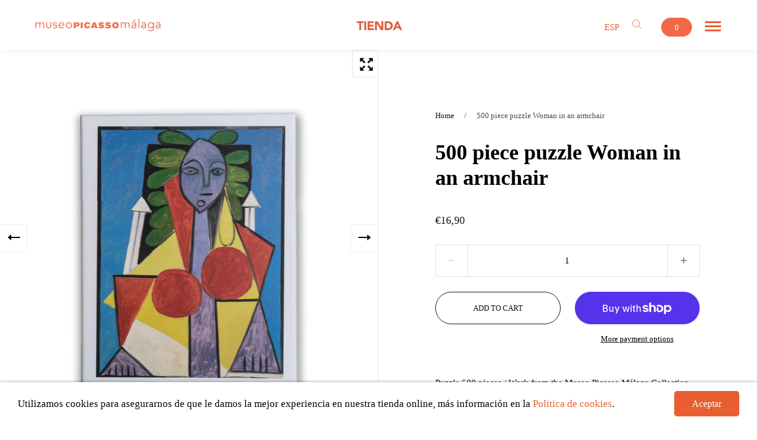

--- FILE ---
content_type: text/css
request_url: https://tienda.museopicassomalaga.org/cdn/shop/t/5/assets/theme.css?v=109204094123953462171692010568
body_size: 32879
content:
@font-face{font-family:Avenir;src:local("Avenir Light"),local("Avenir-Light"),url(Avenir-Light.woff2)format("woff2"),url(Avenir-Light.woff)format("woff");font-weight:300;font-style:normal;font-display:swap}@font-face{font-family:Avenir;src:local("Avenir Black"),local("Avenir-Black"),url(Avenir-Black.woff2)format("woff2"),url(Avenir-Black.woff)format("woff");font-weight:900;font-style:normal;font-display:swap}@font-face{font-family:Avenir;src:local("Avenir Medium"),local("Avenir-Medium"),url(Avenir-Medium.woff2)format("woff2"),url(Avenir-Medium.woff)format("woff");font-weight:500;font-style:normal;font-display:swap}input,:before,:after,*{box-sizing:border-box}audio,canvas,progress,video{display:inline-block;vertical-align:baseline}input[type=number]::-webkit-inner-spin-button,input[type=number]::-webkit-outer-spin-button{height:auto}input[type=number]{-moz-appearance:textfield}input[type=search]::-webkit-search-cancel-button,input[type=search]::-webkit-search-decoration{-webkit-appearance:none}input[type=search]::-ms-clear{display:none}html,body,div,span,applet,object,iframe,h1,h2,h3,h4,h5,h6,p,blockquote,pre,a,abbr,acronym,address,big,cite,code,del,dfn,em,img,ins,kbd,q,s,samp,small,strike,strong,sub,sup,tt,var,b,u,i,center,dl,dt,dd,ol,ul,li,fieldset,form,label,legend,table,caption,tbody,tfoot,thead,tr,th,td,.order-table th,article,aside,canvas,details,embed,figure,figcaption,footer,header,hgroup,menu,nav,output,ruby,section,summary,time,mark,audio,video,button{margin:0;padding:0;border:0;font-size:100%;font:inherit;vertical-align:baseline}article,aside,details,figcaption,figure,footer,header,hgroup,menu,nav,section{display:block}body{line-height:1}ol,ul{list-style:none}blockquote,q{quotes:none}blockquote:before,blockquote:after,q:before,q:after{content:"";content:none}table{border-collapse:collapse;border-spacing:0}a{text-decoration:none}button{background:transparent;border:none;box-shadow:none;cursor:pointer}.clearfix:after,.site-box-container:after,#shopify-section-product-recommendations:after,#shopify-product-reviews .spr-container:after,.simple-grid:after,.template- div[class*=container]:after,.krown-tabs .titles:after,#shopify-section-landing_banner:after,#shopify-section-landing_content:after,.box__blog .blog-item:after,.box__slideshow-split .slideshow-item:after{content:"";display:table;clear:both}.hide,.hidden{display:none}.visually-hidden{clip:rect(0 0 0 0);clip-path:inset(50%);height:1px;overflow:hidden;position:absolute;white-space:nowrap;width:1px}.flickity-enabled{position:relative}.flickity-enabled:focus{outline:none}.flickity-viewport{overflow:hidden;position:relative;height:100%}.flickity-slider{position:absolute;width:100%;height:100%}.flickity-enabled.is-draggable{-webkit-tap-highlight-color:transparent;-webkit-user-select:none;-moz-user-select:none;-ms-user-select:none;user-select:none}.flickity-enabled.is-draggable .flickity-viewport{cursor:move;cursor:-webkit-grab;cursor:grab}.flickity-enabled.is-draggable .flickity-viewport.is-pointer-down{cursor:-webkit-grabbing;cursor:grabbing}.flickity-button{position:absolute;background:#ffffffbf;border:none;color:#333}.flickity-button:hover{background:#fff;cursor:pointer}.flickity-button:focus{outline:none;box-shadow:0 0 0 5px #19f}.flickity-button:active{opacity:.6}.flickity-button:disabled{opacity:.3;cursor:auto;pointer-events:none}.flickity-button-icon{fill:currentColor}.flickity-prev-next-button{top:50%;width:44px;height:44px;border-radius:50%;transform:translateY(-50%)}.flickity-prev-next-button.previous{left:10px}.flickity-prev-next-button.next{right:10px}.flickity-rtl .flickity-prev-next-button.previous{left:auto;right:10px}.flickity-rtl .flickity-prev-next-button.next{right:auto;left:10px}.flickity-prev-next-button .flickity-button-icon{position:absolute;left:20%;top:20%;width:60%;height:60%}.flickity-page-dots{position:absolute;width:100%;bottom:-25px;padding:0;margin:0;list-style:none;text-align:center;line-height:1}.flickity-rtl .flickity-page-dots{direction:rtl}.flickity-page-dots .dot{display:inline-block;width:10px;height:10px;margin:0 8px;background:#333;border-radius:50%;opacity:.25;cursor:pointer}.flickity-page-dots .dot.is-selected{opacity:1}@media screen and (min-width: 769px) and (orientation: landscape){.box__product-gallery .flickity-viewport{height:100%!important}}.flickity-page-dots{bottom:-30px}@media screen and (min-width: 769px) and (orientation: landscape){.flickity-page-dots{display:none}}.flickity-page-dots .dot{background:transparent;opacity:.72;border:1px solid rgba(var(--color-text),1);transition:all .15s linear;margin:0 4px;width:9px;height:9px}.flickity-page-dots .dot.is-selected{opacity:.72;background-color:rgba(var(--color-text),1)}.flickity-custom-nav{width:46px;height:46px;background:rgba(var(--color-background),1);border:1px solid rgba(var(--color-background-second),1);display:block;position:absolute;top:50%;transform:translateY(-50%);display:flex;align-items:center;justify-content:center;cursor:pointer;margin-top:calc(var(--header-size) / -2);z-index:9}.flickity-custom-nav.prev{left:0;border-left-color:transparent}.flickity-custom-nav.next{right:0;border-right-color:transparent}.box__product-gallery .site-box-content:not(.flickity-enabled) .flickity-custom-nav{display:none}@media screen and (max-width: 768px),screen and (max-width: 1024px) and (orientation: portrait){.flickity-custom-nav{top:auto;bottom:-45px;margin-top:0;transform:none;border:none;background:transparent;opacity:.72}.flickity-custom-nav:focus{opacity:1;outline:none!important}}@media screen and (min-width: 769px) and (orientation: landscape){.flickity-custom-nav:focus{outline:none!important}.flickity-custom-nav.hover{box-shadow:0 0 6px #0000003d}}.flickity-custom-nav svg path{fill:rgba(var(--color-text),1)}.basicLightbox{position:fixed;display:flex;justify-content:center;align-items:center;top:0;left:0;width:100%;height:100vh;background:#000c;opacity:.01;transition:opacity .4s ease;z-index:1000;will-change:opacity}.basicLightbox--visible{opacity:1}.basicLightbox__placeholder{max-width:100%;transform:scale(.9);transition:transform .4s ease;z-index:1;will-change:transform}.basicLightbox__placeholder>iframe:first-child:last-child,.basicLightbox__placeholder>img:first-child:last-child,.basicLightbox__placeholder>video:first-child:last-child{display:block;position:absolute;top:0;right:0;bottom:0;left:0;margin:auto;max-width:95%;max-height:95%}.basicLightbox__placeholder>iframe:first-child:last-child,.basicLightbox__placeholder>video:first-child:last-child{pointer-events:auto}.basicLightbox__placeholder>img:first-child:last-child,.basicLightbox__placeholder>video:first-child:last-child{width:auto;height:auto}.basicLightbox--iframe .basicLightbox__placeholder,.basicLightbox--img .basicLightbox__placeholder,.basicLightbox--video .basicLightbox__placeholder{width:100%;height:100%;pointer-events:none}.basicLightbox--visible .basicLightbox__placeholder{transform:scale(1)}.basicLightboxClose{width:44px;height:44px;line-height:44px;position:absolute;right:0;top:0;text-decoration:none;text-align:center;opacity:.65;color:#fff;font-style:normal;font-size:28px;font-family:Arial,Baskerville,monospace;overflow:visible;cursor:pointer;background:transparent;border:0;-webkit-appearance:none;display:block;outline:none;padding:0;z-index:1046;box-shadow:none;touch-action:manipulation}body{font-family:var(--font-stack-body);font-weight:var(--font-weight-body);font-style:var(--font-style-body);font-size:.9375rem;line-height:1.7;color:rgba(var(--color-text),1);background:rgba(var(--color-background),1);-moz-osx-font-smoothing:grayscale;-webkit-font-smoothing:antialiased;text-rendering:optimizeLegibility}h1,h2,h3,h4,h5,h6{font-family:var(--font-stack-headings);font-weight:var(--font-weight-headings);font-style:var(--font-style-headings);line-height:1.55;display:block}.rte h1,.template- #main h1{font-size:2rem;margin-bottom:40px}.rte h2,.template- #main h2{font-size:1.5rem;margin-bottom:34px}.rte h3,.template- #main h3{font-size:1.25rem;margin-bottom:30px}.rte h4,.template- #main h4{font-size:1.0625rem;margin-bottom:27px}.rte h5,.rte h6,.template- #main h5,.template- #main h6{font-size:.9375rem;margin-bottom:15px;opacity:.72}.rte blockquote,.template- #main blockquote{font-size:1.5rem;margin-bottom:14px;display:block}.rte ul,.rte ol,.template- #main ul,.template- #main ol{padding-left:17px;margin-bottom:24px}.rte ul li,.rte ol li,.template- #main ul li,.template- #main ol li{margin-bottom:12px}.rte ul:not(.no-bullets),.template- #main ul:not(.no-bullets){list-style:disc}.rte ul:not(.no-bullets) ul,.template- #main ul:not(.no-bullets) ul{list-style:circle}.rte ul:not(.no-bullets) ul ul,.template- #main ul:not(.no-bullets) ul ul{list-style:square}.rte ol:not(.no-bullets),.template- #main ol:not(.no-bullets){list-style:decimal}.rte ol:not(.no-bullets) ol,.template- #main ol:not(.no-bullets) ol{list-style:lower-roman}.rte ol:not(.no-bullets) ol ol,.template- #main ol:not(.no-bullets) ol ol{list-style:lower-alpha}.rte img,.template- #main img{margin-bottom:24px;vertical-align:middle}.rte.dark,.template- #main.dark{color:#fff}@media screen and (max-width: 768px),screen and (max-width: 1024px) and (orientation: portrait){.rte.lap--dark,.template- #main.lap--dark{color:#fff}}.rte table,.template- #main table{width:100%;border:1px solid rgba(var(--color-background-third),1);text-align:left}.rte table thead td:not(:empty),.rte table thead .order-table th:not(:empty),.order-table .rte table thead th:not(:empty),.rte table thead th:not(:empty),.template- #main table thead td:not(:empty),.template- #main table thead .order-table th:not(:empty),.order-table .template- #main table thead th:not(:empty),.template- #main table thead th:not(:empty){background:rgba(var(--color-background-second),1);text-transform:uppercase;font-size:.75rem}.rte table p,.template- #main table p{margin:0}.rte table tr,.template- #main table tr{border-top:1px solid rgba(var(--color-background-third),1)}.rte table thead tr,.template- #main table thead tr{border-top:none}.rte table th,.rte table td,.rte table .order-table th,.order-table .rte table th,.template- #main table th,.template- #main table td,.template- #main table .order-table th,.order-table .template- #main table th{min-height:41px;padding:10px 14px 8px;border-right:1px solid rgba(var(--color-background-third),1)}.rte a,.template- #main a{border-bottom:1px dotted}.simple-title{text-transform:uppercase;margin-bottom:50px}.simple-title:after{content:"";display:block;margin-top:25px;width:30px;height:3px;background:rgba(var(--color-text),1)}p{margin-bottom:24px}svg *{transition:opacity .15s linear,fill .15s linear,stroke .15s linear}a{color:rgba(var(--color-text),1);transition:opacity .15s linear,color .15s linear,background .15s linear}a:hover,a.focus{color:rgba(var(--color-accent),1)}.underline-link{text-decoration:none;color:rgba(var(--color-text),1)!important}.underline-link>*{display:inline;width:100%;height:100%;background-image:linear-gradient(color,color);background-position:0 100%;background-size:0 6px;background-repeat:no-repeat;transition:all .2s linear}.underline-link:hover>*,.underline-link.active>*{background-size:100% 6px}.underline-link>*{background-size:0 3px;background-position:0 100%;transition:all .2s linear;padding-bottom:2px}.underline-link:hover>*,.underline-link.active>*{background-size:100% 3px}iframe{max-width:100%}strong{font-weight:var(--font-weight-body-bold)}em{font-style:italic}input{height:55px;font-family:var(--font-stack-body);font-weight:var(--font-weight-body);font-style:var(--font-style-body);font-size:.9375rem;padding:0 20px;margin:0;display:inline-block;border-radius:0;-webkit-appearance:none;border:1px solid transparent;background:rgba(var(--color-background-third),1);color:rgba(var(--color-text),1);transition:all .15s linear}input.placeholder{color:rgba(var(--color-text),.66)}input:-moz-placeholder{color:rgba(var(--color-text),.66)}input::-moz-placeholder{color:rgba(var(--color-text),.66)}input:-ms-input-placeholder{color:rgba(var(--color-text),.66)}input::-webkit-input-placeholder{color:rgba(var(--color-text),.66)}.grid__item input:not([type=submit]){width:100%}input:-webkit-autofill{box-shadow:0 0 0 1000px rgba(var(--color-background-third),1) inset;background:rgba(var(--color-background-third),1);color:rgba(var(--color-text),1)}input:focus{background:rgba(var(--color-background-fourth),1)}.simple-grid input:focus{background:rgba(var(--color-background),1);border-color:rgba(var(--color-background-third),1)}textarea{border-radius:0;-webkit-appearance:none;background:rgba(var(--color-background-third),1);resize:none;color:rgba(var(--color-text),1);font-size:.9375rem;padding:20px;width:100%;height:130px;font-family:var(--font-stack-body);font-weight:var(--font-weight-body);font-style:var(--font-style-body);border:1px solid transparent;transition:all .15s linear}textarea.placeholder{color:rgba(var(--color-text),.66)}textarea:-moz-placeholder{color:rgba(var(--color-text),.66)}textarea::-moz-placeholder{color:rgba(var(--color-text),.66)}textarea:-ms-input-placeholder{color:rgba(var(--color-text),.66)}textarea::-webkit-input-placeholder{color:rgba(var(--color-text),.66)}textarea:-webkit-autofill{box-shadow:0 0 0 1000px rgba(var(--color-background-third),1) inset;background:rgba(var(--color-background-third),1);color:rgba(var(--color-text),1)}textarea:focus{background:rgba(var(--color-background-fourth),1)}.simple-grid textarea:focus{background:rgba(var(--color-background),1);border-color:rgba(var(--color-background-third),1)}input[type=submit],.button,#shopify-product-reviews .spr-summary-actions-newreview,.menu-promotion a.button{background:rgba(var(--color-text),1);font-family:var(--font-stack-body);font-weight:var(--font-weight-body);font-style:var(--font-style-body);color:rgba(var(--color-text-foreground),1)!important;border:2px solid transparent;font-size:.8125rem;font-weight:var(--font-weight-body-bold);text-transform:uppercase;padding:0 30px;position:relative;top:-1px;transition:all .15s linear;cursor:pointer;height:55px;margin:0;display:inline-block;line-height:53px;border-radius:0;-webkit-appearance:none}input[type=submit].light,.button.light,#shopify-product-reviews .light.spr-summary-actions-newreview,.menu-promotion a.light.button{color:#fff!important;background:#000}input[type=submit].dark,.button.dark,#shopify-product-reviews .dark.spr-summary-actions-newreview,.menu-promotion a.dark.button{color:#000!important;background:#fff}input[type=submit]:hover,input[type=submit].focus,.button:hover,#shopify-product-reviews .spr-summary-actions-newreview:hover,.menu-promotion a.button:hover,.button.focus,#shopify-product-reviews .focus.spr-summary-actions-newreview,.menu-promotion a.focus.button{background:rgba(var(--color-accent),1)!important;color:rgba(var(--color-accent-foreground),1)!important}input[type=submit]:focus,.button:focus,#shopify-product-reviews .spr-summary-actions-newreview:focus,.menu-promotion a.button:focus{outline:none!important}input[type=submit]{border:1px solid transparent}.button .icon,#shopify-product-reviews .spr-summary-actions-newreview .icon,.menu-promotion a.button .icon{width:0;height:100%;display:block;text-align:right;position:absolute;right:40px;top:0;opacity:0;transition:all .15s linear}.button .icon svg,#shopify-product-reviews .spr-summary-actions-newreview .icon svg{position:absolute;top:50%;left:0;margin-top:-5px}.button svg *,#shopify-product-reviews .spr-summary-actions-newreview svg *,.menu-promotion a.button svg *{fill:rgba(var(--color-text-foreground),1)!important}.button.light svg *,#shopify-product-reviews .light.spr-summary-actions-newreview svg *{fill:#fff!important}.button.dark svg *,#shopify-product-reviews .dark.spr-summary-actions-newreview svg *,.button.outline svg *,#shopify-product-reviews .outline.spr-summary-actions-newreview svg *{fill:rgba(var(--color-text),1)!important}.button:hover svg *,#shopify-product-reviews .spr-summary-actions-newreview:hover svg *,.button.focus svg *,#shopify-product-reviews .focus.spr-summary-actions-newreview svg *{fill:rgba(var(--color-accent-foreground),1)!important}.no-touchevents .button.with-icon:hover,.no-touchevents #shopify-product-reviews .with-icon.spr-summary-actions-newreview:hover,#shopify-product-reviews .no-touchevents .with-icon.spr-summary-actions-newreview:hover,.button.with-icon.focus,#shopify-product-reviews .with-icon.focus.spr-summary-actions-newreview{padding-right:60px}.no-touchevents .button.with-icon:hover .icon,.no-touchevents #shopify-product-reviews .with-icon.spr-summary-actions-newreview:hover .icon,#shopify-product-reviews .no-touchevents .with-icon.spr-summary-actions-newreview:hover .icon,.button.with-icon.focus .icon,#shopify-product-reviews .with-icon.focus.spr-summary-actions-newreview .icon{opacity:1;right:15px;width:31px}.button.less-padding,#shopify-product-reviews .less-padding.spr-summary-actions-newreview,.menu-promotion a.less-padding.button{padding:0 12px;line-height:51px}.button.outline:not(:hover),#shopify-product-reviews .outline.spr-summary-actions-newreview:not(:hover),.button.outline:not(.focus),#shopify-product-reviews .outline.spr-summary-actions-newreview:not(.focus){background:transparent;border:2px solid rgba(var(--color-text),1)}.button.outline:hover,#shopify-product-reviews .outline.spr-summary-actions-newreview:hover,.button.outline.focus,#shopify-product-reviews .outline.focus.spr-summary-actions-newreview{border:2px solid transparent}.button.disabled,#shopify-product-reviews .disabled.spr-summary-actions-newreview,.menu-promotion a.disabled.button{pointer-events:none;opacity:.32}@media screen and (max-width: 480px){.button:not([name=update]),#shopify-product-reviews .spr-summary-actions-newreview:not([name=update]),.menu-promotion a.button:not([name=update]){height:48px;line-height:46px;padding:0 20px;margin-top:30px!important;font-size:.75rem}}input[type=number]{padding:0!important}input[type=checkbox],input[type=radio]{width:20px!important;height:20px;padding:0;margin-right:9px;position:relative;top:5px}input[type=checkbox]:checked,input[type=radio]:checked{background:rgba(var(--color-accent),1)}select{font-family:var(--font-stack-body);font-weight:var(--font-weight-body);font-style:var(--font-style-body);font-size:.9375rem;padding:0 40px 0 20px;height:54px;width:100%!important;line-height:1;cursor:pointer;text-align:left;border:1px solid transparent;color:rgba(var(--color-text),1);background-color:rgba(var(--color-background-third),1);background-repeat:no-repeat;background-position:calc(100% - 17px) 50%;background-size:12px 8px;-moz-appearance:none;-webkit-appearance:none;appearance:none;border-radius:0}.regular-select-cover{height:54px;width:100%!important;font-size:15px;line-height:15px;cursor:pointer;background-color:rgba(var(--color-background-third),1);background-repeat:no-repeat;background-position:calc(100% - 17px) calc(50% - 2px);background-size:12px 8px;text-align:left;-moz-appearance:none;-webkit-appearance:none;appearance:none;border-radius:0}.regular-select-cover svg{position:absolute;top:25px;right:17px;fill:rgba(var(--color-text),1);opacity:.42;transition:all .15s linear}.regular-select-cover select{height:56px!important;width:100%;cursor:pointer;-webkit-appearance:menulist-button}.regular-select-cover option{padding:2px 0}.regular-select-cover:hover .regular-select-inner,.regular-select-cover.hover .regular-select-inner{opacity:.92}.regular-select-cover:hover svg,.regular-select-cover.hover svg{opacity:.72}.regular-select-cover.focus{outline:2px solid rgba(var(--color-background-fourth),1)}.regular-select-cover.focus svg *{fill:rgba(var(--color-text),1)}.regular-select-inner{height:54px;padding:20px 50px 0 20px;opacity:.72;cursor:pointer;font-weigt:600;transition:all .15s linear}.simple-grid .regular-select-inner{color:rgba(var(--color-text),1);opacity:1}.regular-select-cover select{-webkit-appearance:revert!important;opacity:0!important;pointer-events:none}.regular-select-cover .regular-select-inner{pointer-events:none}.minimal-select-cover{margin-top:16px;height:20px}.minimal-select-cover .minimal-select-inner{height:20px;padding-top:0}.minimal-select-cover select{opacity:0;-webkit-appearance:revert!important}.minimal-select-cover svg{top:2px}.minimal-select-cover:hover svg{top:3px}.product-variants-holder,#site-filters .option,#site-filters .option-children{position:relative}.regular-select-content{width:calc(100% + 4px);display:block;background:rgba(var(--color-background),1);border:2px solid;border-color:transparent;position:absolute;top:53px;left:-2px;z-index:999;border-top:none;overflow-y:auto;height:0;z-index:99}.content-opened .regular-select-content{height:auto;border-color:rgba(var(--color-background-third),1);top:52px}.product-variants-holder .regular-select-content.content-opened{outline:1px solid rgba(var(--color-background-third),1)}.product-variants-holder .regular-select-content{border-width:1px;width:calc(100% + 2px);left:-1px}.regular-select-item{display:block;height:40px;font-size:13px;padding:14px 25px 0;border-top:1px solid rgba(var(--color-background-third),1);cursor:pointer;background:transparent;transition:.1s background linear}.regular-select-item:hover{background:rgba(var(--color-background-second),1)}.regular-select-item.selected{background:rgba(var(--color-background-third),1)}.regular-select-item.disabled{color:rgba(var(--color-text),.16);pointer-events:none}#site-filters .option .regular-select-item.selected{background:rgba(var(--color-background-fourth),1)}@media all and (max-width: 947px){.regular-select-cover select{pointer-events:all!important}.regular-select-content{display:none!important}}body{position:relative;right:0;overflow-x:hidden;transition:right .5s cubic-bezier(.25,.46,.45,.94)}@media screen and (max-width: 1024px){body{transition:right .25s linear}}body.sidebar-move{overflow:hidden;right:480px}@media screen and (max-width: 640px){body.sidebar-move{right:374px}}@media screen and (max-width: 374px){body.sidebar-move{right:320px}}@media screen and (min-width: 1025px){body.desktop--leave-padding-alone{padding-top:0!important}}body.kill-overflow{overflow:hidden}body.animate-out{opacity:0;visibility:hidden;transition:all .2s linear}.box--small-fl-auto .site-box-content{padding:100px 0;width:70%;max-width:800px}@media screen and (max-width: 768px),screen and (max-width: 1024px) and (orientation: portrait){.box--small-fl-auto .site-box-content{width:80%;padding:12% 0}}.box--small{width:25%;height:50vh!important;min-height:0!important}.box--small-lg{width:50%;height:50vh!important;min-height:0!important}.box--small-fl{width:100%;height:50vh!important;min-height:0!important}.box--small-fl-auto{width:100%;min-height:50vh;height:auto;padding:0 10%}.box--big,.template- div[class*=title],.template- div[class*=body],#shopify-product-reviews .spr-header,#shopify-product-reviews .spr-content{width:50%;min-height:100vh}.box--bigger{width:100%;min-height:100vh}@media screen and (max-width: 1024px){.portable--box--small{width:25%;height:50vh!important;min-height:0!important}.portable--box--small-lg{width:50%;height:50vh!important;min-height:0!important}.portable--box--small-fl{width:100%;height:50vh!important;min-height:0!important}.portable--box--small-fl-auto{width:100%;min-height:50vh;height:auto;padding:0 10%}.portable--box--big{width:50%;min-height:100vh}.portable--box--bigger{width:100%;min-height:100vh}}@media screen and (max-width: 768px),screen and (max-width: 1024px) and (orientation: portrait){.lap--box--small{width:25%;height:50vh!important;min-height:0!important}.lap--box--small-lg{width:50%;height:50vh!important;min-height:0!important}.lap--box--small-fl,.template- div[class*=title],.template- div[class*=body],#shopify-product-reviews .spr-header,#shopify-product-reviews .spr-content{width:100%;height:50vh!important;min-height:0!important}.lap--box--small-fl-auto{width:100%;min-height:50vh;height:auto;padding:0 10%}.lap--box--big{width:50%;min-height:100vh}.lap--box--bigger{width:100%;min-height:100vh;min-height:0!important;height:auto!important;position:relative!important;margin-left:0!important}}@media screen and (max-width: 480px){.palm--box--small{width:25%;height:50vh!important;min-height:0!important}.palm--box--small-lg{width:50%;height:50vh!important;min-height:0!important}.palm--box--small-fl{width:100%;height:50vh!important;min-height:0!important}.palm--box--small-fl-auto{width:100%;min-height:50vh;height:auto;padding:0 10%}.palm--box--big{width:50%;min-height:100vh}.palm--box--bigger{width:100%;min-height:100vh}}img{max-width:100%;height:auto}.to-bottom-content{position:absolute;bottom:60px;left:20%}@media screen and (max-width: 1024px){.to-bottom-content{left:17.5%}}@media screen and (max-width: 480px){.to-bottom-content{left:12.5%}}.site-nav .to-bottom-content{left:50px!important}@media screen and (max-width: 640px){.site-nav .to-bottom-content{left:30px!important}}.site-copyright{font-size:.75rem;opacity:.72}.site-copyright p{margin-bottom:0}.site-overlay{background:#000c;position:fixed;top:0;left:0;width:100vw;height:100vh;z-index:7777;opacity:0;visibility:hidden;transition:all .2s linear}.site-overlay.active{opacity:1;visibility:visible}.preloader{position:absolute;top:50%;left:50%;margin-top:-3px;margin-left:-13px;z-index:99999;opacity:0;transition:all .15s linear;pointer-events:none}.preloader.all-aboard{opacity:0}.sidebar-opened .preloader{margin-left:260px}.preloader span{text-indent:-9999px;width:5px;height:5px;display:inline-block;background:rgba(var(--color-text),1);margin:0 2px;border-radius:100%;animation-name:blink;animation-duration:.9s;animation-iteration-count:infinite;animation-fill-mode:both}.preloader span:first-child{padding-left:2px}.preloader span:nth-child(2){animation-delay:.3s}.preloader span:nth-child(3){animation-delay:.6s}.top .preloader{top:20px;left:0;margin:0}@keyframes blink{0%{opacity:.5}20%{opacity:1}to{opacity:.5}}.hidden{display:none}.lazy-preloader:before{width:20px;height:20px;content:"";border:1px solid rgba(var(--color-background-third),1);border-top:2px solid rgba(var(--color-accent),1);border-radius:100%;position:absolute;top:0;bottom:0;left:0;right:0;margin:auto;pointer-events:none;animation:lazy-spin 1s infinite linear}.lazyloaded+.lazy-preloader:before,.lazyloaded .lazy-preloader:before{display:none}.box__product-gallery .gallery-item .lazy-preloader{margin-top:calc(var(--header-size) / -2)}@keyframes lazy-spin{0%{transform:rotate(0)}to{transform:rotate(360deg)}}.add-border-top{border-top:1px solid rgba(var(--color-background-third),1);margin-top:-1px}.add-border-top:hover .site-box-content:after{background:rgba(var(--color-accent),1)!important}.scrollable-content{overflow-x:scroll}.onboarding-svg{position:absolute;background-color:#fff;display:block;width:100%;height:100%;background-repeat:repeat;transform:translateZ(0)}.onboarding-svg:before{position:absolute;content:"";display:block;top:0;left:0;width:100%;height:100%;z-index:1;background:#fff6;background:linear-gradient(#ffffffb3,#ebebeb66)}.onboarding-svg svg{width:100%;position:relative;height:100%;z-index:0}.onboarding-svg svg path{fill:#000!important}@media screen and (max-width: 768px),screen and (max-width: 1024px) and (orientation: portrait){.container--fullscreen>.site-box:nth-child(2):not(.box__product-content)>.site-box-content,#shopify-section-product-recommendations>.site-box:nth-child(2):not(.box__product-content)>.site-box-content,.template- .container--fullscreen>div:nth-child(2):not(.box__product-content)[class*=title]>.site-box-content,.template- #shopify-section-product-recommendations>div:nth-child(2):not(.box__product-content)[class*=title]>.site-box-content,.template- .container--fullscreen>div:nth-child(2):not(.box__product-content)[class*=body]>.site-box-content,.template- #shopify-section-product-recommendations>div:nth-child(2):not(.box__product-content)[class*=body]>.site-box-content,#shopify-product-reviews .container--fullscreen>.spr-header:nth-child(2):not(.box__product-content)>.site-box-content,#shopify-product-reviews #shopify-section-product-recommendations>.spr-header:nth-child(2):not(.box__product-content)>.site-box-content,#shopify-product-reviews .container--fullscreen>.spr-content:nth-child(2):not(.box__product-content)>.site-box-content,#shopify-product-reviews #shopify-section-product-recommendations>.spr-content:nth-child(2):not(.box__product-content)>.site-box-content{margin-top:0!important}}.basicLightbox--img{cursor:zoom-out}.basic-lightbox-image{cursor:zoom-in}.site-box,.template- div[class*=title],.template- div[class*=body],#shopify-product-reviews .spr-header,#shopify-product-reviews .spr-content{display:flex;position:relative;float:left;overflow:hidden;background-color:rgba(var(--color-background),1)}.template-index .shopify-section:nth-child(odd) .site-box:not(.box__product-gallery),.template-index .shopify-section:nth-child(odd) .template- div:not(.box__product-gallery)[class*=title],.template- .template-index .shopify-section:nth-child(odd) div:not(.box__product-gallery)[class*=title],.template-index .shopify-section:nth-child(odd) .template- div:not(.box__product-gallery)[class*=body],.template- .template-index .shopify-section:nth-child(odd) div:not(.box__product-gallery)[class*=body],.template-index .shopify-section:nth-child(odd) #shopify-product-reviews .spr-header:not(.box__product-gallery),#shopify-product-reviews .template-index .shopify-section:nth-child(odd) .spr-header:not(.box__product-gallery),.template-index .shopify-section:nth-child(odd) #shopify-product-reviews .spr-content:not(.box__product-gallery),#shopify-product-reviews .template-index .shopify-section:nth-child(odd) .spr-content:not(.box__product-gallery){background-color:rgba(var(--color-background-second),1)}.shopify-section:not(.mount-slideshow) .site-box,.shopify-section:not(.mount-slideshow) .template- div[class*=title],.template- .shopify-section:not(.mount-slideshow) div[class*=title],.shopify-section:not(.mount-slideshow) .template- div[class*=body],.template- .shopify-section:not(.mount-slideshow) div[class*=body],.shopify-section:not(.mount-slideshow) #shopify-product-reviews .spr-header,#shopify-product-reviews .shopify-section:not(.mount-slideshow) .spr-header,.shopify-section:not(.mount-slideshow) #shopify-product-reviews .spr-content,#shopify-product-reviews .shopify-section:not(.mount-slideshow) .spr-content{border-right:1px solid rgba(var(--color-background-third),1);border-bottom:1px solid rgba(var(--color-background-third),1)}.shopify-section:not(.mount-slideshow):not(.mount-testimonials):not(.mount-products)>.site-box:nth-child(2n),.template- .shopify-section:not(.mount-slideshow):not(.mount-testimonials):not(.mount-products)>div:nth-child(2n)[class*=title],.template- .shopify-section:not(.mount-slideshow):not(.mount-testimonials):not(.mount-products)>div:nth-child(2n)[class*=body],#shopify-product-reviews .shopify-section:not(.mount-slideshow):not(.mount-testimonials):not(.mount-products)>.spr-header:nth-child(2n),#shopify-product-reviews .shopify-section:not(.mount-slideshow):not(.mount-testimonials):not(.mount-products)>.spr-content:nth-child(2n),.product--section>.site-box:nth-child(2n),.template- .product--section>div:nth-child(2n)[class*=title],.template- .product--section>div:nth-child(2n)[class*=body],#shopify-product-reviews .product--section>.spr-header:nth-child(2n),#shopify-product-reviews .product--section>.spr-content:nth-child(2n),.template-page .site-box:nth-child(2n),.template-page .template- div:nth-child(2n)[class*=title],.template- .template-page div:nth-child(2n)[class*=title],.template-page .template- div:nth-child(2n)[class*=body],.template- .template-page div:nth-child(2n)[class*=body],.template-page #shopify-product-reviews .spr-header:nth-child(2n),#shopify-product-reviews .template-page .spr-header:nth-child(2n),.template-page #shopify-product-reviews .spr-content:nth-child(2n),#shopify-product-reviews .template-page .spr-content:nth-child(2n),.template-article .site-box:nth-child(2n),.template-article .template- div:nth-child(2n)[class*=title],.template- .template-article div:nth-child(2n)[class*=title],.template-article .template- div:nth-child(2n)[class*=body],.template- .template-article div:nth-child(2n)[class*=body],.template-article #shopify-product-reviews .spr-header:nth-child(2n),#shopify-product-reviews .template-article .spr-header:nth-child(2n),.template-article #shopify-product-reviews .spr-content:nth-child(2n),#shopify-product-reviews .template-article .spr-content:nth-child(2n),.template-page-contact .site-box:nth-child(2n),.template-page-contact .template- div:nth-child(2n)[class*=title],.template- .template-page-contact div:nth-child(2n)[class*=title],.template-page-contact .template- div:nth-child(2n)[class*=body],.template- .template-page-contact div:nth-child(2n)[class*=body],.template-page-contact #shopify-product-reviews .spr-header:nth-child(2n),#shopify-product-reviews .template-page-contact .spr-header:nth-child(2n),.template-page-contact #shopify-product-reviews .spr-content:nth-child(2n),#shopify-product-reviews .template-page-contact .spr-content:nth-child(2n){border-right:none}.site-box.box--no-padding .site-box-content,.template- div.box--no-padding[class*=title] .site-box-content,.template- div.box--no-padding[class*=body] .site-box-content,#shopify-product-reviews .box--no-padding.spr-header .site-box-content,#shopify-product-reviews .box--no-padding.spr-content .site-box-content{width:100%}.site-box.box--small.box--no-padding .site-box-content,.template- div.box--small.box--no-padding[class*=title] .site-box-content,.template- div.box--small.box--no-padding[class*=body] .site-box-content,#shopify-product-reviews .box--small.box--no-padding.spr-header .site-box-content,#shopify-product-reviews .box--small.box--no-padding.spr-content .site-box-content{height:100%}@media screen and (min-width: 769px) and (orientation: landscape){.site-box.box--fix-at-fifthy,.template- div.box--fix-at-fifthy[class*=title],.template- div.box--fix-at-fifthy[class*=body],#shopify-product-reviews .box--fix-at-fifthy.spr-header,#shopify-product-reviews .box--fix-at-fifthy.spr-content{position:absolute;top:50%}}.site-box.box--center-align,.template- div[class*=title],.template- div[class*=body],#shopify-product-reviews .spr-header,#shopify-product-reviews .spr-content{justify-content:center}.site-box.box--top-align,.template- div.box--top-align[class*=title],.template- div.box--top-align[class*=body],#shopify-product-reviews .box--top-align.spr-header,#shopify-product-reviews .box--top-align.spr-content{justify-content:flex-start}.site-box.box--column-flow,.template- div[class*=title],.template- div[class*=body],#shopify-product-reviews .spr-header,#shopify-product-reviews .spr-content{flex-direction:column}@media screen and (min-width: 769px) and (orientation: landscape){.box--can-stick .site-box:not(.box__product-gallery)[data-order="0"],.box--can-stick .template- div:not(.box__product-gallery)[data-order="0"][class*=title],.template- .box--can-stick div:not(.box__product-gallery)[data-order="0"][class*=title],.box--can-stick .template- div:not(.box__product-gallery)[data-order="0"][class*=body],.template- .box--can-stick div:not(.box__product-gallery)[data-order="0"][class*=body],.box--can-stick #shopify-product-reviews .spr-header:not(.box__product-gallery)[data-order="0"],#shopify-product-reviews .box--can-stick .spr-header:not(.box__product-gallery)[data-order="0"],.box--can-stick #shopify-product-reviews .spr-content:not(.box__product-gallery)[data-order="0"],#shopify-product-reviews .box--can-stick .spr-content:not(.box__product-gallery)[data-order="0"]{position:-webkit-sticky;position:sticky;top:0}}.site-box:not(.box__testimonial):not(.box__twitter):not(.box__instagram),.template- div:not(.box__testimonial):not(.box__twitter):not(.box__instagram)[class*=title],.template- div:not(.box__testimonial):not(.box__twitter):not(.box__instagram)[class*=body],#shopify-product-reviews .spr-header:not(.box__testimonial):not(.box__twitter):not(.box__instagram),#shopify-product-reviews .spr-content:not(.box__testimonial):not(.box__twitter):not(.box__instagram){align-items:center}.site-box .site-box-background,.template- div[class*=title] .site-box-background,.template- div[class*=body] .site-box-background,#shopify-product-reviews .spr-header .site-box-background,#shopify-product-reviews .spr-content .site-box-background{position:absolute;top:0;left:0;width:100%;height:100%;z-index:0;transition:background .2s linear;background-position:center;background-size:cover;background-repeat:no-repeat}.site-box .site-box-background img,.template- div[class*=title] .site-box-background img,.template- div[class*=body] .site-box-background img,#shopify-product-reviews .spr-header .site-box-background img,#shopify-product-reviews .spr-content .site-box-background img{height:100%;width:100%;object-fit:cover;font-family:"object-fit: cover";transition:opacity .15s linear;opacity:0;transform:translateZ(0)}.site-box .site-box-background img.lazyloaded,.template- div[class*=title] .site-box-background img.lazyloaded,.template- div[class*=body] .site-box-background img.lazyloaded,#shopify-product-reviews .spr-header .site-box-background img.lazyloaded,#shopify-product-reviews .spr-content .site-box-background img.lazyloaded{opacity:1}.fixing-scroll-now .site-box .site-box-background:not(.with-map),.fixing-scroll-now .template- div[class*=title] .site-box-background:not(.with-map),.template- .fixing-scroll-now div[class*=title] .site-box-background:not(.with-map),.fixing-scroll-now .template- div[class*=body] .site-box-background:not(.with-map),.template- .fixing-scroll-now div[class*=body] .site-box-background:not(.with-map),.fixing-scroll-now #shopify-product-reviews .spr-header .site-box-background:not(.with-map),#shopify-product-reviews .fixing-scroll-now .spr-header .site-box-background:not(.with-map),.fixing-scroll-now #shopify-product-reviews .spr-content .site-box-background:not(.with-map),#shopify-product-reviews .fixing-scroll-now .spr-content .site-box-background:not(.with-map){transition:left .5s cubic-bezier(.25,.46,.45,.94)}@media screen and (max-width: 1024px){.fixing-scroll-now .site-box .site-box-background:not(.with-map),.fixing-scroll-now .template- div[class*=title] .site-box-background:not(.with-map),.template- .fixing-scroll-now div[class*=title] .site-box-background:not(.with-map),.fixing-scroll-now .template- div[class*=body] .site-box-background:not(.with-map),.template- .fixing-scroll-now div[class*=body] .site-box-background:not(.with-map),.fixing-scroll-now #shopify-product-reviews .spr-header .site-box-background:not(.with-map),#shopify-product-reviews .fixing-scroll-now .spr-header .site-box-background:not(.with-map),.fixing-scroll-now #shopify-product-reviews .spr-content .site-box-background:not(.with-map),#shopify-product-reviews .fixing-scroll-now .spr-content .site-box-background:not(.with-map){transition:left .25s linear}}.fixing-scroll-now .site-box .site-box-background:not(.with-map).sidebar-move,.fixing-scroll-now .template- div[class*=title] .site-box-background:not(.with-map).sidebar-move,.template- .fixing-scroll-now div[class*=title] .site-box-background:not(.with-map).sidebar-move,.fixing-scroll-now .template- div[class*=body] .site-box-background:not(.with-map).sidebar-move,.template- .fixing-scroll-now div[class*=body] .site-box-background:not(.with-map).sidebar-move,.fixing-scroll-now #shopify-product-reviews .spr-header .site-box-background:not(.with-map).sidebar-move,#shopify-product-reviews .fixing-scroll-now .spr-header .site-box-background:not(.with-map).sidebar-move,.fixing-scroll-now #shopify-product-reviews .spr-content .site-box-background:not(.with-map).sidebar-move,#shopify-product-reviews .fixing-scroll-now .spr-content .site-box-background:not(.with-map).sidebar-move{left:-480px}@media screen and (max-width: 640px){.fixing-scroll-now .site-box .site-box-background:not(.with-map).sidebar-move,.fixing-scroll-now .template- div[class*=title] .site-box-background:not(.with-map).sidebar-move,.template- .fixing-scroll-now div[class*=title] .site-box-background:not(.with-map).sidebar-move,.fixing-scroll-now .template- div[class*=body] .site-box-background:not(.with-map).sidebar-move,.template- .fixing-scroll-now div[class*=body] .site-box-background:not(.with-map).sidebar-move,.fixing-scroll-now #shopify-product-reviews .spr-header .site-box-background:not(.with-map).sidebar-move,#shopify-product-reviews .fixing-scroll-now .spr-header .site-box-background:not(.with-map).sidebar-move,.fixing-scroll-now #shopify-product-reviews .spr-content .site-box-background:not(.with-map).sidebar-move,#shopify-product-reviews .fixing-scroll-now .spr-content .site-box-background:not(.with-map).sidebar-move{left:-374px}}@media screen and (max-width: 374px){.fixing-scroll-now .site-box .site-box-background:not(.with-map).sidebar-move,.fixing-scroll-now .template- div[class*=title] .site-box-background:not(.with-map).sidebar-move,.template- .fixing-scroll-now div[class*=title] .site-box-background:not(.with-map).sidebar-move,.fixing-scroll-now .template- div[class*=body] .site-box-background:not(.with-map).sidebar-move,.template- .fixing-scroll-now div[class*=body] .site-box-background:not(.with-map).sidebar-move,.fixing-scroll-now #shopify-product-reviews .spr-header .site-box-background:not(.with-map).sidebar-move,#shopify-product-reviews .fixing-scroll-now .spr-header .site-box-background:not(.with-map).sidebar-move,.fixing-scroll-now #shopify-product-reviews .spr-content .site-box-background:not(.with-map).sidebar-move,#shopify-product-reviews .fixing-scroll-now .spr-content .site-box-background:not(.with-map).sidebar-move{left:-320px}}.site-box .site-box-background.with-image:after,.template- div[class*=title] .site-box-background.with-image:after,.template- div[class*=body] .site-box-background.with-image:after,#shopify-product-reviews .spr-header .site-box-background.with-image:after,#shopify-product-reviews .spr-content .site-box-background.with-image:after{content:"";position:absolute;top:0;left:0;width:100%;height:100%;background:#000;opacity:.4;transition:opacity .2s linear,background .2s linear}.site-box .site-box-background.with-image.light:after,.template- div[class*=title] .site-box-background.with-image.light:after,.template- div[class*=body] .site-box-background.with-image.light:after,#shopify-product-reviews .spr-header .site-box-background.with-image.light:after,#shopify-product-reviews .spr-content .site-box-background.with-image.light:after{background:#fff}.site-box .site-box-background.onboarding-slide,.template- div[class*=title] .site-box-background.onboarding-slide,.template- div[class*=body] .site-box-background.onboarding-slide,#shopify-product-reviews .spr-header .site-box-background.onboarding-slide,#shopify-product-reviews .spr-content .site-box-background.onboarding-slide{background-color:#fff;background-size:contain;background-repeat:repeat;transform:translateZ(0)}.site-box .site-box-background.onboarding-slide:before,.template- div[class*=title] .site-box-background.onboarding-slide:before,.template- div[class*=body] .site-box-background.onboarding-slide:before,#shopify-product-reviews .spr-header .site-box-background.onboarding-slide:before,#shopify-product-reviews .spr-content .site-box-background.onboarding-slide:before{position:absolute;content:"";display:block;top:0;left:0;width:100%;height:100%;z-index:0;background:#ffffffe6;background:linear-gradient(#ffffffe6,#ebebebe6)}.site-box-container,#shopify-section-product-recommendations,#shopify-product-reviews .spr-container{width:100%;position:relative}.site-box-container.add-border,.add-border#shopify-section-product-recommendations,#shopify-product-reviews .add-border.spr-container{border-bottom:1px solid rgba(var(--color-background-third),1)}.site-box-content{z-index:9}.box__heading,#shopify-product-reviews .spr-header{background-position:center;background-size:cover;background-repeat:no-repeat}@media screen and (max-width: 768px),screen and (max-width: 1024px) and (orientation: portrait){.box__heading,#shopify-product-reviews .spr-header,.template-collection .box__heading .rte,.template-collection #shopify-product-reviews .spr-header .rte,#shopify-product-reviews .template-collection .spr-header .rte{text-align:center}}@media screen and (max-width: 768px) and (orientation: landscape){.box__heading,#shopify-product-reviews .spr-header{height:80vh!important}.mount-products .box__heading,.mount-products #shopify-product-reviews .spr-header,#shopify-product-reviews .mount-products .spr-header{height:100vh!important}}.box__heading .site-box-content,#shopify-product-reviews .spr-header .site-box-content{width:50%!important}.box__heading.box--small .site-box-content,#shopify-product-reviews .box--small.spr-header .site-box-content{width:100%!important}.box__heading.box--small .site-box-content .title,#shopify-product-reviews .box--small.spr-header .site-box-content .title,.box__heading.box--small .site-box-content #shopify-product-reviews .spr-header-title,#shopify-product-reviews .box__heading.box--small .site-box-content .spr-header-title,#shopify-product-reviews .box--small.spr-header .site-box-content .spr-header-title{width:80%;margin-left:auto;margin-right:auto}.box__heading.box--small .site-box-content p,#shopify-product-reviews .box--small.spr-header .site-box-content p{width:50%;margin-left:auto!important;margin-right:auto!important}.box__heading.box--bigger .site-box-content,#shopify-product-reviews .box--bigger.spr-header .site-box-content{max-width:1200px;text-align:center}.box__heading.box--lots-of-text .site-box-content,#shopify-product-reviews .box--lots-of-text.spr-header .site-box-content{max-width:920px}.box__heading .content,#shopify-product-reviews .spr-header .content{z-index:9;position:relative}.box__heading .title,#shopify-product-reviews .spr-header .title,.box__heading #shopify-product-reviews .spr-header-title,#shopify-product-reviews .box__heading .spr-header-title,#shopify-product-reviews .spr-header .spr-header-title{margin-bottom:0;font-family:var(--font-stack-headings);font-weight:var(--font-weight-headings);font-style:var(--font-style-headings)}.box__heading .title.dark,#shopify-product-reviews .spr-header .title.dark,.box__heading #shopify-product-reviews .dark.spr-header-title,#shopify-product-reviews .box__heading .dark.spr-header-title,#shopify-product-reviews .spr-header .dark.spr-header-title{color:#fff}.box__heading .title.light,#shopify-product-reviews .spr-header .title.light,.box__heading #shopify-product-reviews .light.spr-header-title,#shopify-product-reviews .box__heading .light.spr-header-title,#shopify-product-reviews .spr-header .light.spr-header-title{color:#000}@media screen and (max-width: 768px),screen and (max-width: 1024px) and (orientation: portrait){.box__heading .title.lap--dark,#shopify-product-reviews .spr-header .title.lap--dark,.box__heading #shopify-product-reviews .lap--dark.spr-header-title,#shopify-product-reviews .box__heading .lap--dark.spr-header-title,#shopify-product-reviews .spr-header .lap--dark.spr-header-title{color:#fff}}.box__heading.with-overlay:before,#shopify-product-reviews .with-overlay.spr-header:before{position:absolute;top:0;left:0;width:100%;height:100%;background:#0006;content:""}.box__heading a:hover,#shopify-product-reviews .spr-header a:hover,.box__heading a.hover,#shopify-product-reviews .spr-header a.hover{color:rgba(var(--color-accent),1)}.box__heading.box--typo-big .title,#shopify-product-reviews .spr-header .title,#shopify-product-reviews .box__heading.spr-content .title,.box__heading.box--typo-big #shopify-product-reviews .spr-header-title,#shopify-product-reviews .box__heading.box--typo-big .spr-header-title,#shopify-product-reviews .spr-header .spr-header-title,#shopify-product-reviews .box__heading.spr-content .spr-header-title{font-size:4.375rem;font-size:4vw;line-height:1.1}.box__heading.box--typo-big .button,#shopify-product-reviews .spr-header .button,#shopify-product-reviews .box__heading.spr-content .button,.box__heading.box--typo-big #shopify-product-reviews .spr-summary-actions-newreview,#shopify-product-reviews .box__heading.box--typo-big .spr-summary-actions-newreview,#shopify-product-reviews .spr-header .spr-summary-actions-newreview,#shopify-product-reviews .box__heading.spr-content .spr-summary-actions-newreview{margin-top:65px}@media screen and (max-width: 480px){.box__heading.box--typo-big .button,#shopify-product-reviews .spr-header .button,#shopify-product-reviews .box__heading.spr-content .button,.box__heading.box--typo-big #shopify-product-reviews .spr-summary-actions-newreview,#shopify-product-reviews .box__heading.box--typo-big .spr-summary-actions-newreview,#shopify-product-reviews .spr-header .spr-summary-actions-newreview,#shopify-product-reviews .box__heading.spr-content .spr-summary-actions-newreview{margin-top:24px}}.box__heading.box--typo-big p,#shopify-product-reviews .spr-header p,#shopify-product-reviews .box__heading.spr-content p{font-size:1rem;opacity:.72;margin:40px 0 0}@media screen and (max-width: 1024px){.box__heading.box--typo-big .title,#shopify-product-reviews .spr-header .title,#shopify-product-reviews .box__heading.spr-content .title,.box__heading.box--typo-big #shopify-product-reviews .spr-header-title,#shopify-product-reviews .box__heading.box--typo-big .spr-header-title,#shopify-product-reviews .spr-header .spr-header-title,#shopify-product-reviews .box__heading.spr-content .spr-header-title{font-size:2.8125rem;font-size:4.5vw;line-height:1.2}}@media screen and (max-width: 768px),screen and (max-width: 1024px) and (orientation: portrait){.box__heading.box--typo-big .title,#shopify-product-reviews .spr-header .title,#shopify-product-reviews .box__heading.spr-content .title,.box__heading.box--typo-big #shopify-product-reviews .spr-header-title,#shopify-product-reviews .box__heading.box--typo-big .spr-header-title,#shopify-product-reviews .spr-header .spr-header-title,#shopify-product-reviews .box__heading.spr-content .spr-header-title{text-align:center;font-size:3rem}.box__heading.box--typo-big.box--add-hr .site-box-content:after,#shopify-product-reviews .box--add-hr.spr-header .site-box-content:after,#shopify-product-reviews .box__heading.box--add-hr.spr-content .site-box-content:after{margin:60px auto 0}.box__heading.box--typo-big .site-box-content,#shopify-product-reviews .spr-header .site-box-content,#shopify-product-reviews .box__heading.spr-content .site-box-content{max-width:none}}@media screen and (max-width: 480px){.box__heading.box--typo-big .title,#shopify-product-reviews .spr-header .title,#shopify-product-reviews .box__heading.spr-content .title,.box__heading.box--typo-big #shopify-product-reviews .spr-header-title,#shopify-product-reviews .box__heading.box--typo-big .spr-header-title,#shopify-product-reviews .spr-header .spr-header-title,#shopify-product-reviews .box__heading.spr-content .spr-header-title{font-size:1.75rem}.box__heading.box--typo-big.box--add-hr .site-box-content:after,#shopify-product-reviews .box--add-hr.spr-header .site-box-content:after,#shopify-product-reviews .box__heading.box--add-hr.spr-content .site-box-content:after{margin-top:40px;width:40px}}@media screen and (max-width: 1024px){.box__heading .site-box-content,#shopify-product-reviews .spr-header .site-box-content{width:100%!important;padding:0 15%!important}}@media screen and (max-width: 768px),screen and (max-width: 1024px) and (orientation: portrait){.box__heading .site-box-content,#shopify-product-reviews .spr-header .site-box-content{padding:0 10%!important;width:100%!important}}.box__heading.box--typo-small,#shopify-product-reviews .box--typo-small.spr-header{text-align:center}.box__heading.box--typo-small .title,#shopify-product-reviews .box--typo-small.spr-header .title,.box__heading.box--typo-small #shopify-product-reviews .spr-header-title,#shopify-product-reviews .box__heading.box--typo-small .spr-header-title,#shopify-product-reviews .box--typo-small.spr-header .spr-header-title{font-size:2rem;line-height:1.3}.box__heading.box--typo-small p,#shopify-product-reviews .box--typo-small.spr-header p{font-size:.8125rem;opacity:.72;margin:20px 0 0}.box__heading.box--typo-small .button,#shopify-product-reviews .box--typo-small.spr-header .button,.box__heading.box--typo-small #shopify-product-reviews .spr-summary-actions-newreview,#shopify-product-reviews .box__heading.box--typo-small .spr-summary-actions-newreview,#shopify-product-reviews .box--typo-small.spr-header .spr-summary-actions-newreview{margin-top:35px}@media screen and (max-width: 768px),screen and (max-width: 1024px) and (orientation: portrait){.box__heading.box--typo-small .title,#shopify-product-reviews .box--typo-small.spr-header .title,.box__heading.box--typo-small #shopify-product-reviews .spr-header-title,#shopify-product-reviews .box__heading.box--typo-small .spr-header-title,#shopify-product-reviews .box--typo-small.spr-header .spr-header-title{font-size:1.75rem}}@media screen and (max-width: 480px){.box__heading.box--typo-small .title,#shopify-product-reviews .box--typo-small.spr-header .title,.box__heading.box--typo-small #shopify-product-reviews .spr-header-title,#shopify-product-reviews .box__heading.box--typo-small .spr-header-title,#shopify-product-reviews .box--typo-small.spr-header .spr-header-title{font-size:1.375rem}.box__heading.box--typo-small.palm--box--small-fl .title,#shopify-product-reviews .box--typo-small.palm--box--small-fl.spr-header .title,.box__heading.box--typo-small.palm--box--small-fl #shopify-product-reviews .spr-header-title,#shopify-product-reviews .box__heading.box--typo-small.palm--box--small-fl .spr-header-title,#shopify-product-reviews .box--typo-small.palm--box--small-fl.spr-header .spr-header-title{font-size:1.75rem}}.box__heading .rte,#shopify-product-reviews .spr-header .rte{margin-top:30px!important;font-family:1rem}.box__heading .rte div,#shopify-product-reviews .spr-header .rte div{opacity:.72}.box__heading.box--add-hr .site-box-content:after,#shopify-product-reviews .box--add-hr.spr-header .site-box-content:after{content:"";display:block;width:60px;height:4px;margin-top:70px;background:rgba(var(--color-text),1)}.box__heading.box--typo-small.box--add-hr .site-box-content:after,#shopify-product-reviews .box--typo-small.box--add-hr.spr-header .site-box-content:after,.box__heading.portable--box--typo-small.box--add-hr .site-box-content:after,#shopify-product-reviews .portable--box--typo-small.box--add-hr.spr-header .site-box-content:after{margin:45px auto 0;width:40px;height:3px}.box__heading.box--add-hr .site-box-content.dark:after,#shopify-product-reviews .box--add-hr.spr-header .site-box-content.dark:after{background:#fff}@media screen and (max-width: 768px),screen and (max-width: 1024px) and (orientation: portrait){.box__heading.box--add-hr .site-box-content.lap--dark:after,#shopify-product-reviews .box--add-hr.spr-header .site-box-content.lap--dark:after{background:#fff}}@media screen and (max-width: 480px){.template-page-contact .box__heading.box--add-hr .site-box-content:after,.template-page-contact #shopify-product-reviews .box--add-hr.spr-header .site-box-content:after,#shopify-product-reviews .template-page-contact .box--add-hr.spr-header .site-box-content:after{display:none}}.box--product-image{background-position:center;background-size:cover;background-repeat:no-repeat;width:calc(100% + 1px);height:100%;position:relative}.box--product-image img{height:100%;width:100%;object-fit:cover;font-family:"object-fit: cover";transition:opacity .15s linear;transform:translateZ(0);opacity:0}.box--product-image img.lazyloaded{opacity:1}.box--product-image .video-overlay{position:absolute;top:0;left:0;width:100%;height:100%;opacity:0;visibility:hidden;transition:all .2s linear}.box--product-image .video-overlay:before{content:"";position:absolute;width:100%;height:100%;background:#fff;opacity:.3}.box--product-image img.lazyloaded+.video-overlay{opacity:1;visibility:visible}.box--product-image .video-lightbox{position:absolute;top:50%;left:50%;transform:translate3d(-50%,-50%,0)}.box--product-image .video-lightbox span{display:block;transform:scale3d(2,2,1)}.box--product-image .video-lightbox svg *{fill:rgba(var(--color-text),1)}.box--product-image .video-lightbox:hover svg *{fill:rgba(var(--color-accent),1)}.ll-fallback{position:absolute;top:0;left:0;width:100%;height:100%;background-size:cover;background-repeat:no-repeat;background-position:center}@media screen and (max-width: 768px),screen and (max-width: 1024px) and (orientation: portrait){.template-page #section-page .site-box[data-order="1"] .site-box-content,.template-page #section-page .template- div[data-order="1"][class*=title] .site-box-content,.template- .template-page #section-page div[data-order="1"][class*=title] .site-box-content,.template-page #section-page .template- div[data-order="1"][class*=body] .site-box-content,.template- .template-page #section-page div[data-order="1"][class*=body] .site-box-content,.template-page #section-page #shopify-product-reviews .spr-header[data-order="1"] .site-box-content,#shopify-product-reviews .template-page #section-page .spr-header[data-order="1"] .site-box-content,.template-page #section-page #shopify-product-reviews .spr-content[data-order="1"] .site-box-content,#shopify-product-reviews .template-page #section-page .spr-content[data-order="1"] .site-box-content{margin-top:0!important}}.template-page-fullwidth #section-page .box__heading,.template-page-fullwidth #section-page #shopify-product-reviews .spr-header,#shopify-product-reviews .template-page-fullwidth #section-page .spr-header{width:100%;height:auto!important;min-height:0!important;position:relative;top:auto!important;padding:150px 0 50px!important;border:none}.template-page-fullwidth #section-page .box__heading .site-box-content,.template-page-fullwidth #section-page #shopify-product-reviews .spr-header .site-box-content,#shopify-product-reviews .template-page-fullwidth #section-page .spr-header .site-box-content{margin-top:0!important;width:70%!important;max-width:80%}@media screen and (max-width: 1024px){.template-page-fullwidth #section-page .box__heading .site-box-content,.template-page-fullwidth #section-page #shopify-product-reviews .spr-header .site-box-content,#shopify-product-reviews .template-page-fullwidth #section-page .spr-header .site-box-content{max-width:100%;width:100%!important;padding-left:30px!important;padding-right:30px!important}}.template-page-fullwidth #section-page .box__heading .site-box-content:after,.template-page-fullwidth #section-page #shopify-product-reviews .spr-header .site-box-content:after,#shopify-product-reviews .template-page-fullwidth #section-page .spr-header .site-box-content:after{margin-left:0!important;margin-right:0!important}@media screen and (max-width: 1024px){.template-page-fullwidth #section-page .box__heading,.template-page-fullwidth #section-page #shopify-product-reviews .spr-header,#shopify-product-reviews .template-page-fullwidth #section-page .spr-header{padding:100px 0 0!important}}.template-page-fullwidth #section-page .box__heading .title,.template-page-fullwidth #section-page #shopify-product-reviews .spr-header .title,#shopify-product-reviews .template-page-fullwidth #section-page .spr-header .title,.template-page-fullwidth #section-page .box__heading #shopify-product-reviews .spr-header-title,#shopify-product-reviews .template-page-fullwidth #section-page .box__heading .spr-header-title,.template-page-fullwidth #section-page #shopify-product-reviews .spr-header .spr-header-title,#shopify-product-reviews .template-page-fullwidth #section-page .spr-header .spr-header-title{font-size:5vw;text-align:left!important}.template-page-fullwidth #section-page .box__text{width:100%;border:none}@media screen and (max-width: 1024px){.template-page-fullwidth #section-page .box__text .site-box-content{max-width:100%;width:100%;padding-left:30px;padding-right:30px}}.simple-grid .one-whole{width:100%}.simple-grid .one-half{width:50%}.simple-grid .one-third{width:33.33%}.simple-grid .one-quarter{width:25%}@media screen and (max-width: 1024px){.simple-grid .portable--one-whole{width:100%}.simple-grid .portable--one-half{width:50%}.simple-grid .portable--one-third{width:33.33%}.simple-grid .portable--one-quarter{width:25%}}@media screen and (max-width: 768px),screen and (max-width: 1024px) and (orientation: portrait){.simple-grid .lap--one-whole{width:100%}.simple-grid .lap--one-half{width:50%}.simple-grid .lap--one-third{width:33.33%}.simple-grid .lap--one-quarter{width:25%}}@media screen and (max-width: 480px){.simple-grid .palm--one-whole{width:100%}.simple-grid .palm--one-half{width:50%}.simple-grid .palm--one-third{width:33.33%}.simple-grid .palm--one-quarter{width:25%}}.simple-grid{width:calc(100% + 30px);margin-left:-15px}.simple-grid .grid__item,.simple-grid .errors{float:left;width:100%;margin-bottom:30px;padding:0 15px;position:relative}.simple-grid .regular-select-content{max-height:300px!important}.simple-grid .helper{display:inline-block;position:relative;top:10px}.simple-grid .errors{color:red}.simple-grid .divider{height:100px;float:left;width:100%}@media screen and (max-width: 768px),screen and (max-width: 1024px) and (orientation: portrait){.simple-grid .divider{height:50px}}.simple-grid label{font-size:.875rem;padding-bottom:5px;display:inline-block}.simple-grid .grid__item:last-child{margin-bottom:0}.simple-grid input[type=submit]:last-child{margin-top:20px}.push-a-bit{margin-top:45px}.push-a-bit svg{transform:rotate(180deg);margin-right:15px}.simple-grid select{font-family:var(--font-stack-body);font-weight:var(--font-weight-body);font-style:var(--font-style-body);display:block;width:100%;height:55px;font-size:.9375rem;padding:0 20px;margin:0;display:inline-block;border-radius:0;border:1px solid transparent;background-color:rgba(var(--color-background-third),1);background-image:url("data:image/svg+xml,%3Csvg version='1.1' xmlns='http://www.w3.org/2000/svg' xmlns:xlink='http://www.w3.org/1999/xlink' x='0px' y='0px' viewBox='0 0 12 8' style='enable-background:new 0 0 12 8; width: 12px; height: 8px;' xml:space='preserve'%3E%3Cpolyline points='0,2 2,0 6,4 10,0 12,2 6,8 0,2 ' fill='%23000' /%3E%3C/svg%3E");background-repeat:no-repeat;background-position:right 20px top 50%;background-size:12px 8px;color:rgba(var(--color-text),1);-moz-appearance:none;-webkit-appearance:none}.simple-grid select::-ms-expand{display:none}.simple-grid select:focus{outline:2px solid rgba(var(--color-background-fourth),1)}.order-table{width:100%;border:none}.order-table thead,.order-table tr{border:none}.order-table td,.order-table th{text-align:left;border:none;font-size:.8125rem;opacity:.72;min-height:20px}.order-table td:first-child,.order-table th:first-child{padding-left:0}.order-table th{text-transform:uppercase;padding-bottom:15px;font-size:.6875rem;font-weight:var(--font-weight-body-bold);opacity:.72;max-width:120px}.order-table tbody td:first-child,.order-table tbody th:first-child{opacity:1;font-weight:var(--font-weight-body-bold)}.order-table tfoot tr:first-child td,.order-table tfoot tr:first-child th,.order-table tfoot tr:last-child td,.order-table tfoot tr:last-child th{padding-top:10px}.order-table.o-order tfoot tr:first-child td,.order-table.o-order tfoot tr:first-child th{padding-top:40px}.order-table tbody tr{border-bottom:1px solid rgba(var(--color-background-second),1);display:block;margin-bottom:20px;padding-bottom:20px;width:100%}.order-table tbody tr:last-child{margin-bottom:0}.order-table tbody td,.order-table tbody th{position:relative;width:100%;display:block;padding:0 0 0 40%!important;text-align:right!important}.order-table tbody td span.label,.order-table tbody th span.label{position:absolute;top:7px;left:0;width:45%;white-space:nowrap;display:block;font-size:.6875rem;line-height:1;font-weight:var(--font-weight-body-bold);text-transform:uppercase;text-align:left}.template-customers-order .order-table tfoot .text-right{width:50%;text-align:right}.order-table.o-order tfoot{display:inline-table;width:100%;margin-top:20px}.order-table .note{font-family:var(--font-stack-body);font-weight:var(--font-weight-body);font-style:var(--font-style-body);font-size:.8125rem;opacity:.72}.box__form .site-box-content{padding:100px 0;width:70%;max-width:500px}.box__form .caption{font-size:.8125rem;opacity:.72;margin-bottom:40px}.form-vertical{margin-top:95px}.template-page-contact .form-vertical{margin-top:0}.template-page-contact .rte+.form-vertical{margin-top:95px}.hidden-label{position:absolute;overflow:hidden;clip:rect(0 0 0 0);height:1px;width:1px;margin:-1px;padding:0;border:0}.template- div[class*=container]{padding:0;max-width:none;width:100%}.template- div[class*=title]{height:100vh;position:sticky;-webkit-position:sticky;top:0;border-right:1px solid rgba(var(--color-background-third),1)}@media screen and (max-width: 768px),screen and (max-width: 1024px) and (orientation: portrait){.template- div[class*=title]{border-right:none;border-bottom:1px solid rgba(var(--color-background-third),1)}}@media screen and (max-width: 480px){.template- div[class*=title]{height:40vh!important}}.template- div[class*=title] h1{line-height:1.1;width:50%;margin-bottom:0;font-size:4.375rem!important;font-size:4vw!important;text-align:left}.template- div[class*=title] h1:after{content:"";display:block;width:60px;height:4px;margin-top:70px;background:rgba(var(--color-text),1)}@media screen and (max-width: 1024px){.template- div[class*=title] h1{font-size:2.8125rem!important;font-size:4.5vw!important}}@media screen and (max-width: 768px),screen and (max-width: 1024px) and (orientation: portrait){.template- div[class*=title] h1{font-size:3rem!important;text-align:center;line-height:1.2}.template- div[class*=title] h1:after{margin:60px auto 0}}@media screen and (max-width: 480px){.template- div[class*=title] h1{font-size:1.75rem!important}.template- div[class*=title] h1:after{margin-top:40px;width:40px}}.template- div[class*=body]{display:block!important;padding:100px 5%}@media screen and (max-width: 768px),screen and (max-width: 1024px) and (orientation: portrait){.template- div[class*=body]{height:auto!important;padding:12% 10%}}.shopify-challenge__container{margin:150px auto!important}#challenge #shopify-section-footer,#challenge #shopify-section-header{display:none!important}.template-cart .cart-out small{display:block}.template-cart .cart-actions{display:inline-block}.template-cart .additional-checkout-buttons{margin-top:5px}.template-cart .cart-out input[type=submit].wide-button{min-width:230px}.krown-tabs{margin-top:48px}.krown-tabs .titles{border-bottom:1px solid rgba(var(--color-background-third),1)}.krown-tabs .titles .krown-tab-title,.krown-tabs .titles h5{display:block;margin:auto;font-size:12px;color:rgba(var(--color-text),1);text-transform:uppercase;line-height:16px;padding:2px 30px 0;float:left;height:60px;line-height:60px;cursor:pointer;opacity:1;font-weight:var(--font-weight-body-bold);transition:all .15s linear}.krown-tabs .titles .krown-tab-title:hover,.krown-tabs .titles h5:hover{background:rgba(var(--color-background-second),1)}.krown-tabs .titles .krown-tab-title.opened,.krown-tabs .titles h5.opened{background:rgba(var(--color-background-third),1)!important;cursor:default;pointer-events:none}.krown-tabs .contents{min-height:110px;padding:30px;border:1px solid rgba(var(--color-background-third),1);border-top:none}.krown-tabs .contents>div{display:none}.krown-tabs .contents>div.opened,.krown-tabs .contents>div:first-child{display:block}.krown-tabs .contents p:last-child{margin-bottom:0}.krown-tabs .contents figure{margin-bottom:0!important}.krown-tabs[data-design=toggles] .titles{border:none}.krown-tabs[data-design=toggles] .titles .krown-tab-title,.krown-tabs[data-design=toggles] .titles h5{border:1px solid rgba(var(--color-background-third),1);margin-bottom:-1px;line-height:54px;float:none;width:100%;position:relative;line-height:1.4;height:auto;min-height:55px;display:flex;align-items:center;padding:19px 42px 16px 30px}.krown-tabs[data-design=toggles] .titles .krown-tab-title .minus,.krown-tabs[data-design=toggles] .titles .krown-tab-title .plus,.krown-tabs[data-design=toggles] .titles h5 .minus,.krown-tabs[data-design=toggles] .titles h5 .plus{position:absolute;top:50%;right:15px;margin-top:-2px}.krown-tabs[data-design=toggles] .titles .krown-tab-title.opened,.krown-tabs[data-design=toggles] .titles h5.opened{cursor:pointer;pointer-events:all}.krown-tabs[data-design=toggles] .titles .krown-tab-title.opened .plus,.krown-tabs[data-design=toggles] .titles h5.opened .plus{display:block}.krown-tabs[data-design=toggles] .titles .krown-tab-title.opened .plus .minus,.krown-tabs[data-design=toggles] .titles h5.opened .plus .minus{display:none}.krown-tabs[data-design=toggles] .titles .krown-tab-title+div,.krown-tabs[data-design=toggles] .titles h5+div{padding:18px 30px 20px;display:none;border:1px solid rgba(var(--color-background-third),1);margin-bottom:-1px}.krown-tabs[data-design=toggles] .titles .krown-tab-title+div p:last-child,.krown-tabs[data-design=toggles] .titles h5+div p:last-child{margin-bottom:0}.krown-tabs[data-design=toggles] .titles .krown-tab-title:not(.krown-tab-title):after,.krown-tabs[data-design=toggles] .titles h5:not(.krown-tab-title):after{content:"+";position:absolute;right:30px;font-size:28px!important;font-weight:400}.krown-tabs[data-design=toggles] .titles .krown-tab-title.opened:not(.krown-tab-title):after,.krown-tabs[data-design=toggles] .titles h5.opened:not(.krown-tab-title):after{content:"-"}.krown-tabs[data-design=toggles] .contents{display:none}.krown-tabs figure{height:0;margin:10px 0 8px;background:rgba(var(--color-background-third),.36);position:relative}.krown-tabs figure img{position:absolute;top:0;left:0;width:100%;height:100%;margin:0}.template-page-faq .krown-tabs{margin-top:0}.template-page-faq .rte+.krown-tabs{margin-top:48px}#shopify-section-footer{position:relative}#shopify-section-footer:before{content:"";width:100%;height:1px;z-index:888;display:block;top:0;position:absolute}@media screen and (max-width: 480px){#shopify-section-footer:before{display:none}}#shopify-section-footer:after{content:"";width:100%;height:1px;z-index:888;display:block;bottom:0;position:absolute;clear:both}.site-footer{font-size:.8125rem;top:-1px;z-index:9;width:100%}@media screen and (min-width: 769px) and (orientation: landscape){.site-footer{display:flex}}@media screen and (max-width: 768px),screen and (max-width: 1024px) and (orientation: portrait){.site-footer{padding:100px 0!important}.site-footer .site-box,.site-footer .template- div[class*=title],.template- .site-footer div[class*=title],.site-footer .template- div[class*=body],.template- .site-footer div[class*=body],.site-footer #shopify-product-reviews .spr-header,#shopify-product-reviews .site-footer .spr-header,.site-footer #shopify-product-reviews .spr-content,#shopify-product-reviews .site-footer .spr-content{padding:0!important}.site-footer .footer-content:not(:last-child){margin-bottom:80px!important}.site-footer .to-bottom-content{bottom:-20px!important}}.site-footer .footer-content,.site-footer .site-copyright{width:60%}@media screen and (max-width: 1024px){.site-footer .footer-content,.site-footer .site-copyright{width:65%}}@media screen and (max-width: 480px){.site-footer .footer-content,.site-footer .site-copyright{width:75%}}.site-footer .footer-content:not(:last-child){margin-bottom:140px}.site-footer h4{opacity:.48;text-transform:uppercase;font-size:.8125rem;margin-bottom:40px}.site-footer .caption{opacity:.78;margin-top:25px}.site-footer .info{font-size:2.3125rem;line-height:1;font-weight:var(--font-weight-body-bold)}@media screen and (max-width: 480px){.site-footer .info{font-size:1.6875rem}}@media screen and (min-width: 481px){.site-footer .footer-links{display:flex;flex-wrap:wrap}.site-footer .footer-links li{width:50%}}.site-footer .footer-links li{margin:4px 0}.site-footer .site-copyright{opacity:.72}.site-footer .site-box,.site-footer .template- div[class*=title],.template- .site-footer div[class*=title],.site-footer .template- div[class*=body],.template- .site-footer div[class*=body],.site-footer #shopify-product-reviews .spr-header,#shopify-product-reviews .site-footer .spr-header,.site-footer #shopify-product-reviews .spr-content,#shopify-product-reviews .site-footer .spr-content{padding:100px 0;border-bottom:0!important}.site-footer .input-group{margin-top:-10px;flex-wrap:wrap;display:flex;margin-bottom:-5px}.site-footer .input-group input{border:none;margin-bottom:5px}.site-footer .input-group .button,.site-footer .input-group #shopify-product-reviews .spr-summary-actions-newreview,#shopify-product-reviews .site-footer .input-group .spr-summary-actions-newreview{top:0;border:none;margin-top:0!important;height:55px}.site-footer .errors{position:relative;top:-15px}.template- #main .footer-links{list-style:none!important;padding-left:0!important}.template- #main .site-footer a{text-decoration:none!important;border-bottom:none!important}@media screen and (max-width: 768px){.site-footer .site-copyright .lap--show a{padding-left:10px!important}}.site-footer .info.smaller{font-size:1.5rem}@media screen and (max-width: 480px){.site-footer .info.smaller{font-size:1.125rem}}.site-footer-size--lg .box__footer{min-height:50vh!important}.site-footer-size--sm .box__footer{min-height:0!important;height:auto!important;padding:70px 0 50px}.site-footer-size--sm .box__footer .footer-content:not(:last-child){margin-bottom:40px}.site-footer-size--sm .box__footer h4{margin-bottom:30px}.site-footer-size--sm .box__footer .to-bottom-content{position:static}@media screen and (max-width: 768px),screen and (max-width: 1024px) and (orientation: portrait){.site-footer-size--sm .box__footer{padding:40px 0!important}.site-footer-size--sm .box__footer .site-box,.site-footer-size--sm .box__footer .template- div[class*=title],.template- .site-footer-size--sm .box__footer div[class*=title],.site-footer-size--sm .box__footer .template- div[class*=body],.template- .site-footer-size--sm .box__footer div[class*=body],.site-footer-size--sm .box__footer #shopify-product-reviews .spr-header,#shopify-product-reviews .site-footer-size--sm .box__footer .spr-header,.site-footer-size--sm .box__footer #shopify-product-reviews .spr-content,#shopify-product-reviews .site-footer-size--sm .box__footer .spr-content{padding:0!important}.site-footer-size--sm .box__footer .footer-content:not(:last-child){margin-bottom:40px!important}}.site-header{font-family:var(--font-stack-menu);font-weight:var(--font-weight-menu);font-style:var(--font-style-menu);right:0;padding:var(--header-padding) 60px;display:flex;align-items:flex-start;justify-content:space-between;background:rgba(var(--color-background),1);color:rgba(var(--color-text),1);border-bottom:1px solid rgba(var(--color-background-third),1);z-index:999;font-weight:var(--font-weight-menu-bold);transition:right .5s cubic-bezier(.25,.46,.45,.94);top:0;position:fixed;align-items:center;width:100%}.site-header.desktop-view--classic{z-index:999;top:0!important;border-bottom:none!important;box-shadow:0 1px rgba(var(--color-background-third),1)}body.opened-submenu .site-header{z-index:9999}@media screen and (max-width: 1024px){.site-header{transition:right .25s linear}}body.sidebar-move .site-header{right:480px}@media screen and (max-width: 640px){body.sidebar-move .site-header{right:374px}}@media screen and (max-width: 374px){body.sidebar-move .site-header{right:320px}}.site-header h1,.site-header h3{margin:0}.site-header h1{font-family:var(--font-stack-menu);font-weight:var(--font-weight-menu);font-style:var(--font-style-menu)}.site-header a{display:inline-block}.site-header img{vertical-align:middle;object-fit:contain;object-position:left;height:100%}.site-header.header-scroll{position:absolute!important}.site-header.header-scroll:not(.fix){right:0!important}.site-header.fix{position:fixed!important;transform:translateY(-100%)}.site-header.fix.ready{transition:right .5s cubic-bezier(.25,.46,.45,.94),transform .1s linear}.site-header.fix.animate{transform:translateY(0)}.site-header .site-meta{margin:0 -15px 0 70px}.site-header .site-meta .item{margin-right:10px}.site-header+.site-menu-handle,.site-header+.site-filter-handle,.site-header+.site-search-handle,.site-header+.site-cart-handle{display:none}.site-header .site-nav-container{display:flex;align-items:center;margin-right:20px}.site-header .site-nav-container>*{display:inline-block}@media screen and (max-width: 1024px){.site-header .site-nav-container{display:none}}@media screen and (min-width: 1025px){.site-header.desktop-view--minimal{position:fixed;padding:20px 60px;border-bottom:0;box-shadow:0 0 10px #00000014;top:0!important}.sidebar-move .site-header.desktop-view--minimal.header-scroll.fix{right:480px}}@media screen and (min-width: 1025px) and (max-width: 640px){.sidebar-move .site-header.desktop-view--minimal.header-scroll.fix{right:374px}}@media screen and (min-width: 1025px) and (max-width: 374px){.sidebar-move .site-header.desktop-view--minimal.header-scroll.fix{right:320px}}@media screen and (min-width: 1025px){.site-header.desktop-view--minimal #site-menu-handle{display:flex}.site-header.desktop-view--minimal .site-nav-container{display:none}}@media screen and (max-width: 768px),screen and (max-width: 1024px) and (orientation: portrait){body.sidebar-move{overflow:hidden}}.site-nav.style--sidebar ul:not(.submenu)>li a.active{color:rgba(var(--color-accent),1)}.site-nav.style--sidebar .has-babymenu>a.active{opacity:1!important}.site-nav.style--sidebar .babymenu li>a.active{opacity:1!important;color:rgba(var(--color-text),1)!important}.site-menu-handle,.site-filter-handle,.site-search-handle,.site-cart-handle{width:27px;height:22px;position:relative;opacity:.72;margin:10px 11px 0;overflow:visible;transition:opacity .15s linear}@media screen and (min-width: 1025px){.desktop-view--minimal .site-menu-handle,.desktop-view--minimal .site-filter-handle,.desktop-view--minimal .site-search-handle,.desktop-view--minimal .site-cart-handle{opacity:1}}@media screen and (max-width: 1024px){.site-menu-handle,.site-filter-handle,.site-search-handle,.site-cart-handle{opacity:1}}body.sidebar-move .site-menu-handle,body.sidebar-move .site-filter-handle,body.sidebar-move .site-search-handle,body.sidebar-move .site-cart-handle{opacity:.08;pointer-events:none}.site-menu-handle:hover,.site-filter-handle:hover,.site-search-handle:hover,.site-cart-handle:hover,.site-menu-handle.hover,.hover.site-filter-handle,.hover.site-search-handle,.hover.site-cart-handle{opacity:.92}.site-close-handle{position:absolute;top:calc(var(--header-size) / 2 - 18px);right:50px;width:35px;height:35px;z-index:999;transition:transform .15s linear}.site-close-handle:hover,.site-close-handle.hover{transform:scale(1.1)}.hamburger-menu{position:absolute;top:0;left:0;right:0;bottom:0;margin:auto;width:27px;height:17px;cursor:pointer;display:block;transition:all .15s linear}.hamburger-menu:not(.active):hover .bar,.hamburger-menu:not(.active).hover .bar{width:31px}.hamburger-menu:not(.active):hover .bar:before,.hamburger-menu:not(.active).hover .bar:before{width:17px}.hamburger-menu:not(.active):hover .bar:after,.hamburger-menu:not(.active).hover .bar:after{width:20px}.hamburger-menu .bar,.hamburger-menu .bar:after,.hamburger-menu .bar:before{width:27px;height:3px}.hamburger-menu .bar{position:relative;transform:translateY(7px);background:rgba(var(--color-text),1);transition:all 0ms .1s,width .15s linear;display:block}.hamburger-menu .bar.animate{background:transparent}.hamburger-menu .bar:before{content:"";position:absolute;right:0;bottom:7px;background:rgba(var(--color-text),1);transition:bottom .3s .1s cubic-bezier(.23,1,.32,1),transform .3s cubic-bezier(.23,1,.32,1),width .15s linear,background .15s linear}.hamburger-menu .bar:after{content:"";position:absolute;right:0;top:7px;background:rgba(var(--color-text),1);transition:bottom .3s .1s cubic-bezier(.23,1,.32,1),transform .3s cubic-bezier(.23,1,.32,1),width .15s linear;transition:top .3s .1s cubic-bezier(.23,1,.32,1),transform .3s cubic-bezier(.23,1,.32,1),width .15s linear,background .15s linear}.hamburger-menu .bar.animate:after{top:0;transform:rotate(45deg);transition:top .3s cubic-bezier(.23,1,.32,1),transform .3s .1s cubic-bezier(.23,1,.32,1)}.hamburger-menu .bar.animate:before{bottom:0;transform:rotate(-45deg);transition:bottom .3s cubic-bezier(.23,1,.32,1),transform .3s .1s cubic-bezier(.23,1,.32,1)}.icon-go{position:absolute;overflow:hidden;cursor:pointer;top:1px;width:42px;height:20px;transition:all .15s linear}.icon-go svg{margin-left:-25px;margin-top:5px;display:block;transition:all .15s linear}.icon-go svg *{fill:rgba(var(--color-text),1)}.icon-go:hover svg,.icon-go.hover svg{margin-left:0}.icon-go.go-next{text-align:right;right:-38px}.icon-go.go-prev{text-align:left;left:-38px;transform:rotate(180deg)}.icon-go.go-down{transform:rotate(90deg);top:100%;left:50%;right:auto;margin-left:-20px;margin-top:5px;z-index:999;opacity:.72}.icon-go.go-down svg{margin-left:-35px}.site-nav li.has-submenu a.hover .icon-go svg,.site-nav li.has-submenu a:hover .icon-go svg{margin-left:0}.site-nav li.has-submenu a.hover .icon-go svg *,.site-nav li.has-submenu a:hover .icon-go svg *{fill:rgba(var(--color-accent),1)}.site-nav li.has-submenu.active>a>.icon-go polygon,.site-nav li.has-babymenu.active>a>.icon-go polygon{transform:rotate(180deg) translate(-86%);transform-origin:center}.site-nav li.has-submenu:hover .icon-go.go-down,.site-nav li.has-submenu.hover .icon-go.go-down{margin-top:15px}.site-nav li.has-submenu>a.active>.icon-go svg *,.site-nav.style--classic li.has-babymenu>a.active .icon-go svg *{fill:rgba(var(--color-accent),1)}#site-filters{display:none}#site-nav--mobile.show-filters #site-filters{display:block}#site-nav--mobile.show-filters #site-navigation,#site-nav--mobile.show-filters #site-cart,#site-nav--mobile.show-filters #site-search{display:none}#site-filters .option{margin-bottom:50px}#site-filters .option,#site-filters .option-children{position:relative}#site-filters .option label{opacity:.92;font-weight:var(--font-weight-body-bold);margin-bottom:25px;display:block}#site-filters .option-children:not(:first-child){margin-top:30px}.site-filter-handle{width:23px;transition:opacity .15s linear}#site-nav--mobile.active.show-filters~.site-filter-handle{opacity:1;pointer-events:all}#site-nav--mobile.active:not(.show-filters)~.site-filter-handle{opacity:.08;pointer-events:none}.filter-menu{position:absolute;width:30px;height:20px;top:3px;left:0;transition:all .15s linear}.filter-menu .bar{width:2px;height:17px;background:rgba(var(--color-text),1);position:absolute;transition:all .15s linear,transform .15s linear .1s}.filter-menu .bar:after{content:"";position:absolute;width:6px;height:3px;background:rgba(var(--color-text),1);left:-2px;transition:all .15s linear}.filter-menu .bar:nth-child(1){left:1px}.filter-menu .bar:nth-child(1):after{top:11px}.filter-menu .bar:nth-child(2){left:10px}.filter-menu .bar:nth-child(2):after{top:5px}.filter-menu .bar:nth-child(3){left:19px}.filter-menu .bar:nth-child(3):after{top:7px}.site-filter-handle:hover .filter-menu .bar:nth-child(1):after,.site-filter-handle.hover .filter-menu .bar:nth-child(1):after{top:7px}.site-filter-handle:hover .filter-menu .bar:nth-child(2):after,.site-filter-handle.hover .filter-menu .bar:nth-child(2):after{top:11px}.site-filter-handle:hover .filter-menu .bar:nth-child(3):after,.site-filter-handle.hover .filter-menu .bar:nth-child(3):after{top:5px}.filter-menu.active .bar:nth-child(1){transform:rotate(45deg);left:10px;height:27px;top:-4px;width:3px}.filter-menu.active .bar:nth-child(2){height:0}.filter-menu.active .bar:nth-child(3){transform:rotate(-45deg);left:10px;height:27px;top:-4px;width:3px}.filter-menu.active .bar:after{width:0;height:0}#site-search{display:none}#site-search .top{flex:0;padding:50px 0 0}#site-nav--mobile.show-search #site-search{display:block}#site-nav--mobile.show-search #site-navigation,#site-nav--mobile.show-search #site-cart,#site-nav--mobile.show-search #site-filters{display:none}.site-search-handle{top:-2px;height:26px}.search-menu rect{transition:transform .15s linear;transform:rotate(0) matrix(.7071,-.7071,.7071,.7071,-9.2844,19.5856)}#site-search-handle.hover-in .search-menu rect,#site-search-handle.hover .search-menu rect{transform:rotate(-4deg) matrix(.7071,-.7071,.7071,.7071,-9.2844,19.5856)}#site-search-handle.hover-out .search-menu rect{transform:rotate(0) matrix(.7071,-.7071,.7071,.7071,-9.2844,19.5856)}.search-menu path,.search-menu rect{fill:rgba(var(--color-text),1)}#site-search .preloader span{width:3px;height:3px;margin:0 1px}#site-search .preloader p{opacity:.62;float:left;margin-top:-13px;margin-right:5px;font-size:14px}.search-results .search-results-title{font-size:.875rem;opacity:.72;margin-bottom:55px}.search-results .search-item{display:flex;margin-bottom:50px;align-items:center;position:relative}#site-search .search-results .search-item{margin-bottom:40px}.search-results .search-item .thumbnail{display:block;width:100px;height:120px;position:relative;overflow:hidden}.search-results .search-item .thumbnail:after{display:block;position:absolute;top:0;left:0;width:100%;height:100%;background:#0000001a;transition:opacity .25s linear;opacity:0;content:""}.search-results .search-item .thumbnail.no-image:after{background:rgba(var(--color-background-second),1);opacity:1}#site-search .search-results .search-item .thumbnail{width:85px;height:102px}.search-results .search-item .thumbnail img{vertical-align:middle;transition:transform .25s linear}.search-results .search-item:hover .thumbnail:after,.search-results .search-item.hover .thumbnail:after{opacity:1}.search-results .search-item:hover .thumbnail img,.search-results .search-item.hover .thumbnail img{transform:scale(1.025)}.search-results .search-item .content{display:flex;flex-direction:column;margin-left:35px;width:calc(100% - 135px)}#site-search .search-results .search-item .content{margin-left:25px;width:calc(100% - 110px)}.search-results .search-item .content .title,.search-results .search-item .content #shopify-product-reviews .spr-header-title,#shopify-product-reviews .search-results .search-item .content .spr-header-title{font-weight:var(--font-weight-body-bold);text-transform:uppercase;display:block;order:2}#site-search .search-results .search-item .content .title,#site-search .search-results .search-item .content #shopify-product-reviews .spr-header-title,#shopify-product-reviews #site-search .search-results .search-item .content .spr-header-title{font-size:.8125rem}.search-results .search-item .content .caption{opacity:.72;display:block;margin-top:8px;font-size:.8125rem;order:3}.search-results .search-item .content .type{font-size:.625rem;font-weight:var(--font-weight-body-bold);opacity:.72;text-transform:uppercase;margin-bottom:12px;order:1}#site-search .search-results .search-item .content .type{margin-bottom:8px}.search-results:not(:empty){margin-bottom:50px}#site-cart{display:none}.site-cart-handle{height:28px;top:-4px;transition:opacity .15s linear}#site-cart .cart-actions{display:flex;flex-wrap:wrap}#site-cart .cart-actions input,#site-cart .cart-actions button{width:calc(50% - 5px);height:54px;border:0;top:0;padding:0 10px!important}#site-cart .cart-actions button{margin-top:0!important}#site-cart .cart-actions .additional-checkout-buttons{width:100%}#site-nav--mobile.show-cart #site-filters,#site-nav--mobile.show-cart #site-navigation,#site-nav--mobile.show-cart #site-search{display:none}#site-nav--mobile.show-cart #site-cart{display:block}.cart-continue{display:none}.cart-continue .button,.cart-continue #shopify-product-reviews .spr-summary-actions-newreview,#shopify-product-reviews .cart-continue .spr-summary-actions-newreview,.cart-continue .menu-promotion a.button,.menu-promotion .cart-continue a.button{width:100%;text-align:center}#site-nav--mobile #site-cart .cart-holder[data-items="0"]{display:none}#site-nav--mobile #site-cart .cart-holder[data-items="0"]+.cart-continue{display:block}.cart-menu svg{overflow:visible}.cart-menu svg path{fill:rgba(var(--color-text),1)}#site-cart-handle.hover-in .cart-menu .count,#site-cart-handle.hover .cart-menu .count{animation-name:scroll-in}#site-cart-handle.hover-out .cart-menu .count{animation-name:scroll-out}.cart-menu .count-holder{position:absolute;top:8px;left:0;width:24px;text-align:center;font-size:.8125rem;line-height:1;font-weight:700;color:rgba(var(--color-text),1);height:17px;overflow:hidden}.cart-menu .count{transition:top .15s linear;position:relative;top:2px;animation-duration:.3s}@keyframes scroll-in{0%{top:2px}49%{top:-14px}50%{top:19px}to{top:2px}}@keyframes scroll-out{0%{top:2px}49%{top:19px}50%{top:-14px}to{top:2px}}@media screen and (max-width: 1024px){.site-header{padding:var(--header-padding) 30px!important;border-bottom:0;box-shadow:0 0 10px #00000014;top:0!important}.site-header.fix.ready{transition:right .25s linear,transform .1s linear}}@media screen and (max-width: 480px){.site-menu-handle,.site-filter-handle,.site-search-handle,.site-cart-handle{margin:10px 8px 0}}#site-search-handle>a.hover,#site-cart-handle>a.hover,#site-menu-handle>a.hover{box-shadow:0 0 6px #0000003d}.skip-to-content:focus{clip-path:none;clip:auto;width:auto;height:auto;margin:0;color:rgba(var(--color-text),1);background-color:rgba(var(--color-background),1);position:fixed;padding:10px;opacity:1;z-index:10000;transition:none;top:0;left:0}#shopify-section-popup{position:fixed;width:100%;height:100%;top:0;left:0;z-index:9999;background:#000000b3;display:flex;align-items:center;justify-content:center;opacity:0;visibility:hidden;transition:all .25s linear}#shopify-section-popup.active{opacity:1;visibility:visible}@media screen and (max-width: 768px){#shopify-section-popup{display:none!important}}.popup-background{position:absolute;top:0;left:0;width:100%;height:100%;z-index:1}.popup-content{align-items:center;display:flex;position:relative;max-width:960px;max-height:600px;width:100%;height:100%;top:0;left:0;background:#fff;transform:translateY(50px);opacity:0;transition:all .3s linear 50ms;z-index:9;overflow:hidden}.shopify-section.active .popup-content{opacity:1;transform:translateY(0)}.popup-content.no-content,.popup-content.no-image{max-width:480px}.popup-content .input-group{display:flex;margin-bottom:-5px}.popup-content .input-group input{border:none;margin-bottom:5px}.popup-content .input-group .button,.popup-content .input-group #shopify-product-reviews .spr-summary-actions-newreview,#shopify-product-reviews .popup-content .input-group .spr-summary-actions-newreview{border:none;top:0}@media screen and (min-width: 768px) and (max-width: 1024px){.popup-content{width:85%;height:80%}.popup-content .popup-text{padding:6%}.popup-content .site-close-handle{top:20px;right:20px}}@media screen and (max-width: 1024px){.popup-content input[type=email]{width:100%}}@media screen and (max-width: 768px) and (min-width: 480px){.popup-content{width:100%;height:340px;box-shadow:0 5px 15px #0000001a}.popup-content .popup-image{padding-top:36.5%}.popup-content .popup-text{padding:0 3%}.popup-content .popup-title{font-size:1.5rem}.popup-content .popup-title+.rte{margin-top:15px}.popup-content .rte{font-size:.875rem}.popup-content .footer-content{margin-top:15px}.popup-content .site-close-handle{top:20px;right:20px}}.popup-image{padding-top:62.5%;max-width:480px;width:50%;height:100%;position:relative}.no-content .popup-image{width:100%}.popup-image div{position:absolute;top:0;left:0;width:100%;height:100%;background-position:center;background-size:cover;background-repeat:no-repeat}.popup-text{max-width:480px;width:50%;padding:6%}.popup-text .rte{opacity:.72}.no-image .popup-text{width:100%;padding:12%}.popup-title{font-size:2.5rem;line-height:1.15}.popup-title+.rte{margin-top:45px}.popup-content .footer-content{margin-top:35px}#shopify-section-text-columns-with-icons{margin-top:-1px}.text-columns-with-icons{margin-bottom:0;padding:20vh 0;text-align:center;border-top:1px solid rgba(var(--color-background-third),1)}@media screen and (max-width: 768px),screen and (max-width: 1024px) and (orientation: portrait){.text-columns-with-icons{padding:12vh 0}}.text-w-icon{display:flex;flex-wrap:wrap;padding-left:5%;padding-right:5%;margin:0!important}.text-w-icon[data-size="2"] .text-w-icon__container{width:50%}@media screen and (max-width: 480px){.text-w-icon[data-size="2"] .text-w-icon__container{width:100%;margin-bottom:80px}}.text-w-icon[data-size="3"] .text-w-icon__container{width:33.33%}@media screen and (max-width: 768px),screen and (max-width: 1024px) and (orientation: portrait){.text-w-icon[data-size="3"] .text-w-icon__container{width:100%;margin-bottom:80px}}.text-w-icon[data-size="4"] .text-w-icon__container{width:25%}@media screen and (max-width: 768px),screen and (max-width: 1024px) and (orientation: portrait){.text-w-icon[data-size="4"] .text-w-icon__container{width:50%}.text-w-icon[data-size="4"] .text-w-icon__container:nth-child(-n+2){margin-bottom:80px}}@media screen and (max-width: 480px){.text-w-icon[data-size="4"] .text-w-icon__container{width:100%;margin-bottom:80px}}.text-w-icon .text-w-icon__container:last-child{margin-bottom:0!important}.text-w-icon svg g{stroke-width:2px}.text-w-icon__container{padding:0 5%}.text-w-icon__title{font-size:1rem;margin-bottom:1em}.text-w-icon__icon{margin-bottom:1.8em}.text-w-icon__icon svg *{stroke:color_rgba(text,.66)}.text-w-icon__rte p:last-child{margin-bottom:0}.text-w-icon__rte+.button,#shopify-product-reviews .text-w-icon__rte+.spr-summary-actions-newreview,.menu-promotion .text-w-icon__rte+a.button{margin-top:32px}@media screen and (max-width: 768px),screen and (max-width: 1024px) and (orientation: portrait){.text-w-icon__container{padding:0 25px}.text-w-icon:first-child{padding-left:0}.text-w-icon:last-child{padding-right:0}}.box--404 h1{font-size:1.875rem}.box--404 p{margin-top:15px;opacity:1;color:rgba(var(--color-text),.66)}.box--404 p a{font-weight:var(--font-weight-body-bold);color:rgba(var(--color-text),1)}.box--404 p a:hover,.box--404 p a.hover{color:rgba(var(--color-accent),1)}.box--404 .site-box-content:after{width:40px;margin:45px auto 0}.post-navigation{font-weight:var(--font-weight-body-bold);margin-top:45px}.post-navigation .left svg{transform:rotate(180deg);margin-right:10px}.post-navigation .right svg{margin-left:10px}.post-navigation .left+.right{margin-left:65px;display:inline-block}@media screen and (max-width: 768px),screen and (max-width: 1024px) and (orientation: portrait){.post-navigation .left+.right{margin-left:25px}}.post-navigation svg *{fill:rgba(var(--color-text),1)}.post-navigation a:hover svg *,.post-navigation a.hover svg *{fill:rgba(var(--color-accent),1)}#comments.comments{margin-top:95px}#comments.comments .comment:not(:last-child){margin-bottom:50px;padding-bottom:50px;border-bottom:1px solid rgba(var(--color-background-third),1)}#comments.comments .comment span{font-size:.8125rem;display:inline-block}.template-article .tags .tag:not(:last-child):after{content:", "}@media screen and (max-width: 768px),screen and (max-width: 1024px) and (orientation: portrait){.template-article .box__heading .site-box-content,.template-article #shopify-product-reviews .spr-header .site-box-content,#shopify-product-reviews .template-article .spr-header .site-box-content{margin-top:0!important}}.box__heading .meta,#shopify-product-reviews .spr-header .meta{margin-top:30px;margin-left:-15px}@media screen and (min-width: 480px){.box__heading .meta,#shopify-product-reviews .spr-header .meta{font-size:.8125rem}}.box__heading .meta.dark,#shopify-product-reviews .spr-header .meta.dark{color:#fff}.box__heading .meta.dark:after,#shopify-product-reviews .spr-header .meta.dark:after{background:#fff}.box__heading .meta.light,#shopify-product-reviews .spr-header .meta.light{color:#000}.box__heading .meta.light:after,#shopify-product-reviews .spr-header .meta.light:after{background:#000}.box__heading .meta li,#shopify-product-reviews .spr-header .meta li{display:inline-block;margin:0 15px}.box__heading .meta:after,#shopify-product-reviews .spr-header .meta:after{content:"";display:block;width:40px;height:4px;margin-top:50px;margin-left:15px;background:rgba(var(--color-text),1)}@media screen and (max-width: 768px),screen and (max-width: 1024px) and (orientation: portrait){.box__heading .meta:after,#shopify-product-reviews .spr-header .meta:after{display:none}}.box__heading .meta.tags,#shopify-product-reviews .spr-header .meta.tags{margin-left:0;margin-top:40px}.box__heading .meta.tags:after,#shopify-product-reviews .spr-header .meta.tags:after{margin-top:55px;margin-left:7px}.box__heading .meta.tags a,#shopify-product-reviews .spr-header .meta.tags a{font-size:.75rem;line-height:1;background:rgba(var(--color-background-third),1);opacity:.72;display:inline-block;padding:8px 10px;margin:0 7px 14px}.box__heading .meta.tags a:hover,#shopify-product-reviews .spr-header .meta.tags a:hover,.box__heading .meta.tags a.hover,#shopify-product-reviews .spr-header .meta.tags a.hover{background:rgba(var(--color-accent),1);color:rgba(var(--color-accent-foreground),1);opacity:1}.box__heading .meta.tags a.active,#shopify-product-reviews .spr-header .meta.tags a.active{background:rgba(var(--color-text),1);color:rgba(var(--color-background),1);opacity:1}.template-collection .box__collection{background:rgba(var(--color-background),1)}.template-index .box__collection{background:rgba(var(--color-background),1)!important}@media screen and (max-width: 768px),screen and (max-width: 1024px) and (orientation: portrait){.per-4 .box__collection{border-right:none}.per-4 .box__collection .site-box-content{width:calc(100% + 1px)}.per-4 .box__collection .site-box-content:after{content:"";display:table;clear:both}.per-4 .box__collection .product-item{float:left;border-right:1px solid rgba(var(--color-background-third),1)}}@media screen and (max-width: 768px) and (orientation: landscape){.box__collection{height:100vh!important}}.box__collection.box--big .product-item,.template- div.box__collection[class*=title] .product-item,.template- div.box__collection[class*=body] .product-item,#shopify-product-reviews .box__collection.spr-header .product-item,#shopify-product-reviews .box__collection.spr-content .product-item{height:100vh}.box__collection.box--typo-small .product-item .caption{padding:25px 30px 20px;height:100px}.box__collection.box--typo-small .product-item .caption .price{margin-top:5px}.box__collection.box--typo-small .product-item .caption .longarrow{right:30px}.template-collection .site-box.box--big,.template-collection .template- div[class*=title],.template- .template-collection div[class*=title],.template-collection .template- div[class*=body],.template- .template-collection div[class*=body],.template-collection #shopify-product-reviews .spr-header,#shopify-product-reviews .template-collection .spr-header,.template-collection #shopify-product-reviews .spr-content,#shopify-product-reviews .template-collection .spr-content{background:rgba(var(--color-background),1)}.template-collection .box__heading.box--bigger .site-box-content,.template-collection #shopify-product-reviews .box--bigger.spr-header .site-box-content,#shopify-product-reviews .template-collection .box--bigger.spr-header .site-box-content{width:50%;align-self:flex-start;padding:0 14%}.template-collection .box__heading.box--big .site-box-content,.template-collection .template- div.box__heading[class*=title] .site-box-content,.template- .template-collection div.box__heading[class*=title] .site-box-content,.template-collection .template- div.box__heading[class*=body] .site-box-content,.template- .template-collection div.box__heading[class*=body] .site-box-content,.template-collection #shopify-product-reviews .spr-header .site-box-content,#shopify-product-reviews .template-collection .spr-header .site-box-content,.template-collection #shopify-product-reviews .box__heading.spr-content .site-box-content,#shopify-product-reviews .template-collection .box__heading.spr-content .site-box-content{max-width:none;padding:0;width:45%}.mount-collectionlist .box__heading .site-box-content,.mount-collectionlist #shopify-product-reviews .spr-header .site-box-content,#shopify-product-reviews .mount-collectionlist .spr-header .site-box-content{text-align:center}.mount-collectionlist .box__heading .site-box-content:after,.mount-collectionlist #shopify-product-reviews .spr-header .site-box-content:after,#shopify-product-reviews .mount-collectionlist .spr-header .site-box-content:after{margin-left:auto;margin-right:auto}#collection-gallery-split{position:relative;clear:both}#collection-gallery-split .site-box-background:after{display:none}#collection-gallery-split .site-box,#collection-gallery-split .template- div[class*=title],.template- #collection-gallery-split div[class*=title],#collection-gallery-split .template- div[class*=body],.template- #collection-gallery-split div[class*=body],#collection-gallery-split #shopify-product-reviews .spr-header,#shopify-product-reviews #collection-gallery-split .spr-header,#collection-gallery-split #shopify-product-reviews .spr-content,#shopify-product-reviews #collection-gallery-split .spr-content{border:none}#product-gallery-split{z-index:10;position:relative;top:-1px}#product-gallery-split .site-box-background:after{display:none}#product-gallery-split .site-box,#product-gallery-split .template- div[class*=title],.template- #product-gallery-split div[class*=title],#product-gallery-split .template- div[class*=body],.template- #product-gallery-split div[class*=body],#product-gallery-split #shopify-product-reviews .spr-header,#shopify-product-reviews #product-gallery-split .spr-header,#product-gallery-split #shopify-product-reviews .spr-content,#shopify-product-reviews #product-gallery-split .spr-content{border:none!important}@media screen and (max-width: 768px),screen and (max-width: 1024px) and (orientation: portrait){#collection-gallery-split .site-box,#collection-gallery-split .template- div[class*=title],.template- #collection-gallery-split div[class*=title],#collection-gallery-split .template- div[class*=body],.template- #collection-gallery-split div[class*=body],#collection-gallery-split #shopify-product-reviews .spr-header,#shopify-product-reviews #collection-gallery-split .spr-header,#collection-gallery-split #shopify-product-reviews .spr-content,#shopify-product-reviews #collection-gallery-split .spr-content,#product-gallery-split .site-box,#product-gallery-split .template- div[class*=title],.template- #product-gallery-split div[class*=title],#product-gallery-split .template- div[class*=body],.template- #product-gallery-split div[class*=body],#product-gallery-split #shopify-product-reviews .spr-header,#shopify-product-reviews #product-gallery-split .spr-header,#product-gallery-split #shopify-product-reviews .spr-content,#shopify-product-reviews #product-gallery-split .spr-content{min-height:0}#collection-gallery-split .lap--box--portrait-small,#product-gallery-split .lap--box--portrait-small{height:40vh}#collection-gallery-split .lap--box--portrait-large,#product-gallery-split .lap--box--portrait-large{height:75vh}#collection-gallery-split .lap--box--landscape,#product-gallery-split .lap--box--landscape{height:45vh}}#product-gallery-split .site-box-background,#collection-gallery-split .site-box-background{background:rgba(var(--color-background-third),.3)}.box__collection-footer{height:56.25vw!important;min-height:0!important}@media screen and (max-width: 768px),screen and (max-width: 1024px) and (orientation: portrait){.box__collection-footer:not(.type-video){height:auto!important;min-height:50vh!important;padding:8vh 0}}.box__collection-footer .caption{margin-top:45px;margin-bottom:0!important}@media screen and (max-width: 768px),screen and (max-width: 1024px) and (orientation: portrait){.box__collection-footer .caption{margin-top:25px}}.box__next-collection{text-align:center;height:50vh!important}.box__next-collection .caption{margin:0 0 40px!important}.box__next-collection .site-box-content:after{margin-left:auto;margin-right:auto;transition:background .15s linear}#shopify-section-product_footer .box__image-text .site-box-background,#shopify-section-collection_footer .box__image-text .site-box-background{transform:none!important}#shopify-section-product_footer .box__image-text .title.add-hr:after,#shopify-section-product_footer .box__image-text #shopify-product-reviews .add-hr.spr-header-title:after,#shopify-product-reviews #shopify-section-product_footer .box__image-text .add-hr.spr-header-title:after,#shopify-section-collection_footer .box__image-text .title.add-hr:after,#shopify-section-collection_footer .box__image-text #shopify-product-reviews .add-hr.spr-header-title:after,#shopify-product-reviews #shopify-section-collection_footer .box__image-text .add-hr.spr-header-title:after{width:60px!important}#shopify-section-product_footer .box__image-text[href]:hover .site-box-background,#shopify-section-collection_footer .box__image-text[href]:hover .site-box-background{transform:scale(1.025)!important}#shopify-section-product_footer .box__image-text[href]:hover .title.add-hr:after,#shopify-section-product_footer .box__image-text[href]:hover #shopify-product-reviews .add-hr.spr-header-title:after,#shopify-product-reviews #shopify-section-product_footer .box__image-text[href]:hover .add-hr.spr-header-title:after,#shopify-section-collection_footer .box__image-text[href]:hover .title.add-hr:after,#shopify-section-collection_footer .box__image-text[href]:hover #shopify-product-reviews .add-hr.spr-header-title:after,#shopify-product-reviews #shopify-section-collection_footer .box__image-text[href]:hover .add-hr.spr-header-title:after{width:100px!important}#shopify-section-product_footer .site-box-background.solid-bg:after,#shopify-section-collection_footer .site-box-background.solid-bg:after{opacity:1!important}#shopify-section-product_footer .site-box-content,#shopify-section-collection_footer .site-box-content{padding:0 12%}#shopify-section-product_footer .align--left .site-box-content .content,#shopify-section-product_footer .align--right .site-box-content .content,#shopify-section-collection_footer .align--left .site-box-content .content,#shopify-section-collection_footer .align--right .site-box-content .content{width:50%;max-width:600px;min-width:374px}#shopify-section-product_footer .align--right .site-box-content,#shopify-section-collection_footer .align--right .site-box-content{align-items:flex-end}.collection__holder.odd .box__heading:first-child,.collection__holder.odd #shopify-product-reviews .spr-header:first-child,#shopify-product-reviews .collection__holder.odd .spr-header:first-child{border-right:1px solid rgba(var(--color-background-third),1)!important}.box__heading.box--special,#shopify-product-reviews .box--special.spr-header{height:auto!important;min-height:50vh!important}.box__heading.box--special .site-box-content,#shopify-product-reviews .box--special.spr-header .site-box-content{align-self:center!important;width:100%!important}.box__heading.box--special .site-box-content:after,#shopify-product-reviews .box--special.spr-header .site-box-content:after{margin-left:auto;margin-right:auto}.box__collection_image{border-right:none!important}.custom-collection-pagination{list-style:none;display:flex;width:100%;text-align:center;justify-content:center;padding:50px 40px 40px;border-top:1px solid #eee;top:-1px;position:relative}.custom-collection-pagination path{fill:#000;transition:all .1s linear}.custom-collection-pagination li{cursor:default}.custom-collection-pagination li:not(.active):not(.arrow){opacity:.72}.custom-collection-pagination li>a,.custom-collection-pagination li>span{display:block;width:36px;height:36px;text-align:center;margin:0 7px;transition:all .1s linear;position:relative}.custom-collection-pagination li.arrow{height:0}.custom-collection-pagination li.arrow>a{height:0;border-color:transparent!important}.custom-collection-pagination li.arrow:first-child{margin-right:20px}.custom-collection-pagination li.arrow:last-child{margin-left:20px}.custom-collection-pagination li.arrow .prev{left:12px}.custom-collection-pagination li.arrow.disabled{opacity:.12;pointer-events:none}@media all and (max-width: 640px){.custom-collection-pagination{padding:40px 30px 30px}.custom-collection-pagination li>a,.custom-collection-pagination li>span{margin:0}}@media all and (max-width: 419px){.custom-collection-pagination li.arrow{display:none}}/*!
 *  4.4. Gift card
*/.template-gift-card{height:100vh;padding:20px;display:flex;flex-direction:column;align-items:center;justify-content:center}.gift-card{width:100%;max-width:620px}.gift-card-title{font-size:22px}.gift-card-value{font-size:32px}.gift-card-logo{display:inline-block;margin-bottom:20px}.gift-card-content{border:1px solid rgba(var(--color-background-third),1);padding:50px;position:relative}.gift-card__icon{position:absolute;width:64px;height:64px;top:-55px;right:20px;background:rgba(var(--color-background),1)}.gift-card__code{margin-top:20px}.gift-card-qr{display:block;background:#fff;margin:20px 0 0}.gift-card-qr #QrCode{padding:10px;border:1px solid rgba(0,0,0,.16);width:142px}.add-to-apple-wallet{height:55px;vertical-align:bottom}@media screen and (max-width: 480px){.gift-card-content{padding:25px}.gift-card__actions a{width:100%}.gift-card__actions a:first-child{margin-bottom:10px}}.box__landing-banner{width:100%;padding:10vh 0;min-height:60vh}.box__landing-banner .details{margin-top:45px;margin-bottom:0}.box__landing-banner .site-box-background.with-image:after{opacity:.4}.box__landing-banner .countdown{position:absolute;bottom:0;right:0;padding:20px 25px}.box__landing-banner .countdown .time{text-align:right;display:inline-block;width:160px;font-size:1.0625rem;position:relative;font-family:var(--font-stack-headings);font-weight:var(--font-weight-headings);font-style:var(--font-style-headings)}.box__landing-banner .countdown .time span:not(.separator){display:inline-block;width:40px}.box__landing-banner .countdown .time span.separator{position:absolute;margin-left:7px}.box__landing-banner .button,.box__landing-banner #shopify-product-reviews .spr-summary-actions-newreview,#shopify-product-reviews .box__landing-banner .spr-summary-actions-newreview,.box__landing-banner .menu-promotion a.button,.menu-promotion .box__landing-banner a.button{margin-top:0!important}.box__landing-banner .title+.button,.box__landing-banner #shopify-product-reviews .spr-header-title+.button,#shopify-product-reviews .box__landing-banner .spr-header-title+.button,.box__landing-banner #shopify-product-reviews .title+.spr-summary-actions-newreview,#shopify-product-reviews .box__landing-banner .title+.spr-summary-actions-newreview,.box__landing-banner #shopify-product-reviews .spr-header-title+.spr-summary-actions-newreview,#shopify-product-reviews .box__landing-banner .spr-header-title+.spr-summary-actions-newreview,.box__landing-banner .menu-promotion .title+a.button,.box__landing-banner #shopify-product-reviews .menu-promotion .spr-header-title+a.button,#shopify-product-reviews .box__landing-banner .menu-promotion .spr-header-title+a.button{margin-top:36px!important}.landing-page-content .box__announcement{min-height:50vh!important;height:auto!important;padding:10vh}@media screen and (max-width: 640px){.landing-page-content .box__announcement{padding:30px}}.landing-page-content .box__announcement .rte{margin-top:20px}.landing-page-content .box__announcement .rte a{display:inline;height:auto;align-items:normal}.landing-page-content .box__announcement .rte p:last-child{margin-bottom:0}.landing-page-content .box__announcement .rte:not(:empty)+.button,.landing-page-content .box__announcement #shopify-product-reviews .rte:not(:empty)+.spr-summary-actions-newreview,#shopify-product-reviews .landing-page-content .box__announcement .rte:not(:empty)+.spr-summary-actions-newreview,.landing-page-content .box__announcement .menu-promotion .rte:not(:empty)+a.button{margin-top:32px}.landing-page-content .box__announcement .content{text-align:center}.template-page-landing .mount-product{border-bottom:1px solid rgba(var(--color-background-third),1)}.template-page-landing .box__product-content,.template-page-landing .box__product-gallery{border-bottom:none!important}.lookbook-overlay{position:absolute;top:0;left:0;width:100%;height:100%;background:#0b0b0b;opacity:.8}.lookbook-content{position:absolute;top:0;left:0;width:calc(100% - 100px);height:calc(100% - 100px);margin:50px;z-index:9}.lookbook-holder{position:fixed;width:100vw;height:100vh;top:0;z-index:99999}.lookbook-holder .box__heading,.lookbook-holder #shopify-product-reviews .spr-header,#shopify-product-reviews .lookbook-holder .spr-header,.lookbook-holder .box__shop-the-look{height:100%!important;min-height:0}.lookbook-holder .box__shop-the-look{overflow-y:auto;scrollbar-width:none;-ms-overflow-style:none}.lookbook-holder .box__shop-the-look::-webkit-scrollbar{width:0!important;height:0!important}.lookbook-holder .box__shop-the-look .flickity-viewport{transition:none!important}.lookbook-holder .box__shop-the-look .gallery-index{width:100%;position:absolute;bottom:5vh;top:auto;margin-bottom:-10px;margin-top:auto}.lookbook-holder .lookbook-close{width:50px;height:50px;margin:15px;opacity:1;position:absolute;top:0;right:0;z-index:999;cursor:pointer}.lookbook-holder .lookbook-close svg{width:60px;height:60px;margin:-5px;pointer-events:none}.lookbook-holder .lookbook-close svg polygon{fill:rgba(var(--color-text),1)}.lookbook-holder .product-carousel{height:calc(100% - 10vh - 34px);display:flex;flex-direction:column;justify-content:center}@media screen and (max-width: 1024px){.lookbook-holder .box__heading,.lookbook-holder #shopify-product-reviews .spr-header,#shopify-product-reviews .lookbook-holder .spr-header{display:none}.lookbook-holder .box__shop-the-look{width:100%}.lookbook-holder .box__shop-the-look .product-carousel__item{width:50%}}@media screen and (max-width: 768px){.lookbook-holder .lookbook-content{display:flex}.lookbook-holder .lookbook-close svg polygon{fill:#fff}.lookbook-holder .box__shop-the-look .product-carousel__item{width:60%}.lookbook-holder .box__shop-the-look{height:fit-content!important;padding-bottom:80px;margin:auto!important}.lookbook-holder .box__shop-the-look .gallery-index{margin-bottom:-30p}}@media screen and (max-width: 640px){.lookbook-holder .lookbook-content{margin:25px;width:calc(100% - 50px);height:calc(100% - 50px)}.lookbook-holder .box__shop-the-look .product-carousel__item{width:80%!important;max-width:400px}}@media screen and (max-height: 865px){.lookbook-holder .box__shop-the-look .product-carousel{margin-left:15%}.lookbook-holder .box__shop-the-look .product-carousel__item{width:70%}}@media screen and (max-height: 765px){.lookbook-holder .box__shop-the-look .product-carousel{margin-left:20%}.lookbook-holder .box__shop-the-look .product-carousel__item{width:60%}}#section-lookbook .box__gallery{cursor:pointer}#section-lookbook .box__gallery .site-box-background{transition:transform .3s cubic-bezier(.39,.575,.565,1)}#section-lookbook .box__gallery:hover .site-box-background,#section-lookbook .box__gallery.hover .site-box-background{transform:scale(1.075)}.touchevents #section-lookbook .box__gallery .icon{position:absolute;width:64px;height:64px;background:#0000005c;display:flex;justify-content:center;align-items:center;right:0;bottom:0}.no-touchevents #section-lookbook .box__gallery .icon{position:absolute;right:50%;bottom:50%;transform:translate(50%,50%);opacity:0;transition:opacity .1s linear}.no-touchevents #section-lookbook .box__gallery .site-box-background:after{content:"";position:absolute;top:0;left:0;width:100%;height:100%;background:#000;opacity:0;transition:opacity .2s linear}.no-touchevents #section-lookbook .box__gallery:hover .icon{opacity:1;transition:opacity .15s linear 50ms}.no-touchevents #section-lookbook .box__gallery:hover .site-box-background:after{opacity:.4}.template-page-lookbook .mfp-bg{z-index:7771}.template-page-lookbook .mfp-wrap{z-index:7772;transition:transform .5s cubic-bezier(.25,.46,.45,.94)}@media screen and (max-width: 1024px){.template-page-lookbook .mfp-wrap{transition:transform .25s linear}}.template-page-lookbook.sidebar-move .mfp-wrap{transform:translate(-480px)}@media screen and (max-width: 640px){.template-page-lookbook.sidebar-move .mfp-wrap{transform:translate(-374px)}}@media screen and (max-width: 374px){.template-page-lookbook.sidebar-move .mfp-wrap{transform:translate(-320px)}}/*!
 *  4.6. Password
*/.password{min-height:100vh;display:flex;flex-direction:column}.password-content-wrapper{max-width:600px;margin:auto;text-align:center;flex:1 0 auto}.password-content-wrapper h1{margin:6em 0 4em;font-size:2rem}@media screen and (max-width: 768px),screen and (max-width: 1024px) and (orientation: portrait){.password-content-wrapper h1{margin:4em 0 2em}}.password-content{padding:0 30px}.password-login{position:absolute;top:0;right:0;font-size:15px;font-weight:600;margin:40px 60px 0 0;padding-right:40px}.password-login .symbol{width:24px;height:24px;position:absolute;top:0;right:0}.password-login .symbol *{stroke:rgba(var(--color-text),1)}.password-title{font-size:1.5rem}.template-password a:not(.logo-image):not(.logo-txt):not(.js-toggle-login-modal){border-bottom:1px solid}.password-input-group{max-width:425px;margin:70px auto 35px}.password-input-group>input{width:100%}.password-input-group .button,.password-input-group #shopify-product-reviews .spr-summary-actions-newreview,#shopify-product-reviews .password-input-group .spr-summary-actions-newreview,.password-input-group .menu-promotion a.button,.menu-promotion .password-input-group a.button{margin-top:20px}#login-modal{text-align:center}.password-footer{text-align:center;padding-bottom:40px;opacity:.36;font-size:.75rem}.template-password .basicLightbox__placeholder{opacity:1;padding:40px;background:rgba(var(--color-background),1)}.template-password .basicLightboxClose{color:rgba(var(--color-text),1);opacity:1}.box__product-gallery{border-bottom:none!important;transition:all .2s cubic-bezier(.39,.575,.565,1)}.box__product-gallery.animate{transition:all .3s cubic-bezier(.39,.575,.565,1)}.box__product-gallery.expand{width:100%}@media screen and (min-width: 769px) and (orientation: landscape){.template-product .box__product-gallery{border-bottom:none!important}}.box__product-gallery.expand .gallery-item{height:0!important}.box__product-gallery.slider .site-box-content{height:100vh}@media screen and (max-width: 768px),screen and (max-width: 1024px) and (orientation: portrait){.box__product-gallery{min-height:0!important;height:auto!important;overflow:visible}.box__product-gallery .flickity-enabled .flickity-viewport.has-height-animation{transition:height .3s linear}.box__product-gallery .site-box-content{height:auto!important}.box__product-gallery .site-box-content:after{content:"flickity";display:none}}.box__product-gallery .site-box-content.flickity-enabled{display:flex;flex-direction:column-reverse}@media screen and (min-width: 769px) and (orientation: landscape){.template-index .product--section{border-bottom:1px solid rgba(var(--color-background-third),1)}.template-index .site-box.box__product-content,.template-index .template- div.box__product-content[class*=title],.template- .template-index div.box__product-content[class*=title],.template-index .template- div.box__product-content[class*=body],.template- .template-index div.box__product-content[class*=body],.template-index #shopify-product-reviews .box__product-content.spr-header,#shopify-product-reviews .template-index .box__product-content.spr-header,.template-index #shopify-product-reviews .box__product-content.spr-content,#shopify-product-reviews .template-index .box__product-content.spr-content,.template-index .product--section.sticky-because .site-box.box__product-gallery,.template-index .product--section.sticky-because .template- div.box__product-gallery[class*=title],.template- .template-index .product--section.sticky-because div.box__product-gallery[class*=title],.template-index .product--section.sticky-because .template- div.box__product-gallery[class*=body],.template- .template-index .product--section.sticky-because div.box__product-gallery[class*=body],.template-index .product--section.sticky-because #shopify-product-reviews .box__product-gallery.spr-header,#shopify-product-reviews .template-index .product--section.sticky-because .box__product-gallery.spr-header,.template-index .product--section.sticky-because #shopify-product-reviews .box__product-gallery.spr-content,#shopify-product-reviews .template-index .product--section.sticky-because .box__product-gallery.spr-content{border-bottom:none!important}}.box__product-gallery[data-images="0"] .site-box-content,.box__product-gallery[data-images="0"] .gallery-item{height:100%!important;width:100%;position:absolute;top:0;left:0;padding:0!important}@media screen and (max-width: 768px),screen and (max-width: 1024px) and (orientation: portrait){.box__product-gallery[data-images="0"] .site-box-content{height:0!important;padding-top:100%!important;position:relative!important}}.box__product-gallery[data-images="1"] .gallery-index{display:none}.box__product-gallery[data-images="1"] .flickity-viewport{pointer-events:none}.box__product-content{background:rgba(var(--color-background),1)!important;border-left:1px solid rgba(var(--color-background-third),1);margin-left:-1px}.box__product-content.animate{transition:all .4s cubic-bezier(.39,.575,.565,1)}.product--section .box__product-content.expand{opacity:0}@media screen and (min-width: 769px) and (orientation: landscape){.product--section.fixing-scroll-now .box__product-content.expand{margin-left:100%!important}.product--section:not(.fixing-scroll-now) .box__product-content.expand{transform:translate(100%)!important}}.box__product-content .site-box-content{padding:100px 0;width:70%;max-width:800px}.box__product-content .product-title{font-size:2.25rem;margin-bottom:35px;line-height:1.2}.box__product-content .product-vendor{opacity:.72;margin-bottom:35px;margin-top:-15px;font-size:1rem}.box__product-content .price{font-weight:var(--font-weight-body-bold);display:flex;align-items:flex-start}.box__product-content .product-price{font-size:1.125rem;opacity:.92}.box__product-content .compare-price{font-size:.875rem;text-decoration:line-through;opacity:.72;padding-left:25px}.box__product-content .rte{margin-top:50px;opacity:.92;text-align:left}.box__product-content .product-policies{margin-top:12px;font-size:.8125rem;opacity:.72;font-style:italic}.box__product-content .product-policies a{border-bottom:1px dotted}.box__product-content .box__product-content .price{display:flex;align-items:flex-start}@media screen and (max-width: 768px),screen and (max-width: 1024px) and (orientation: portrait){.box__product-content .box__product-content .price{margin:auto}.box__product-content .box__product-content .price .unit-price{text-align:left}}@media screen and (max-width: 768px),screen and (max-width: 1024px) and (orientation: portrait){.box__product-content{text-align:center}.box__product-content .site-box-content{margin:60px 0!important;padding:0}}@media screen and (max-width: 480px){.box__product-content .site-box-content{width:90%}.box__product-content h1{font-size:1.75rem;line-height:1.2}}.unit-price{display:block;opacity:.72;font-weight:var(--font-weight-body-bold);font-size:.8125rem}.box__collection .unit-price{margin-top:10px}.cart .unit-price,.order-table .unit-price{font-size:.6875rem}.order-table .unit-price{margin-top:-5px}.product-variants-holder{display:flex;flex-flow:row wrap;justify-content:stretch;width:calc(100% + 24px);margin-left:-12px;margin-top:12px}.product-variants-holder .product-variant{min-width:150px;flex:auto;margin:26px 12px 0!important}.product--add-to-cart-form.style--minimal .product-variants-holder{margin-top:24px;margin-bottom:8px}.product--add-to-cart-form.style--minimal .product-variants-holder .product-variant{width:100%;margin-top:14px!important}.product--add-to-cart-form .product-variant{margin-top:40px}.product--add-to-cart-form .product-variant-holder__label{font-size:.8125rem;font-weight:var(--font-weight-body-bold);text-transform:uppercase;margin-bottom:12px}.product--add-to-cart-form .product-variant-holder__label:after{content:":"}.product--add-to-cart-form.style--classic label{display:inline-block;text-transform:none;font-size:1rem;opacity:.62;text-align:left;margin-top:-9px}.product--add-to-cart-form.style--classic .product-variant{display:inline-block}.product--add-to-cart-form.style--classic .product-variant:not(:first-of-type){margin-left:30px}.product--add-to-cart-form select{background-color:transparent;border:1px solid rgba(var(--color-text),.12);font-size:.9375rem}.product--add-to-cart-form .quantity-selector{background:transparent!important;border-color:rgba(var(--color-text),.12)!important;font-size:.9375rem!important;line-height:1}.product--add-to-cart-form button[type=submit].button,.product--add-to-cart-form #shopify-product-reviews button.spr-summary-actions-newreview[type=submit],#shopify-product-reviews .product--add-to-cart-form button.spr-summary-actions-newreview[type=submit]{font-size:.8125rem!important;padding:0 30px!important;margin-top:26px!important;height:55px!important;line-height:53px!important}.add-to-cart-text .preloader{opacity:1;position:relative;top:auto;left:auto;margin:0}.add-to-cart-text .preloader span{background:#fff;top:23px;position:relative}.cart-functions{display:flex;flex-flow:row wrap;justify-content:stretch;width:calc(100% + 24px);margin-left:-12px;margin-top:0}.cart-functions button[type=submit].disabled+.shopify-payment-button{display:none}.cart-functions>button[type=submit].disabled{width:100%}.cart-functions button[type=submit].working{pointer-events:none;background:rgba(var(--color-accent),1)!important;border:transparent}.cart-functions button[type=submit].working .preloader{opacity:1}.cart-functions button[type=submit].working .preloader span{background:rgba(var(--color-accent-foreground),1)}@media screen and (max-width: 1024px){.cart-functions{justify-content:center}}.cart-functions .quantity-selector{margin:26px 12px 0!important;top:-1px;width:57px}.cart-functions .quantity-selector-holder{width:100%;margin:26px 12px 0;position:relative}.cart-functions.payment-button--true .quantity-selector{width:100%;margin:0!important;top:0}.cart-functions .qty-button{width:55px;height:55px;line-height:55px;position:absolute;top:0;cursor:pointer;font-size:.9375rem;z-index:9}.cart-functions .qty-button svg{opacity:.42}.cart-functions .qty-button.disabled{cursor:default}.cart-functions .qty-button.disabled svg{opacity:.12}.cart-functions .qty-button.qty-minus{left:0;border-right:1px solid rgba(var(--color-text),.12)}.cart-functions .qty-button.qty-plus{right:0;border-left:1px solid rgba(var(--color-text),.12)}.cart-functions.payment-button--true .button,.cart-functions.payment-button--true #shopify-product-reviews .spr-summary-actions-newreview,#shopify-product-reviews .cart-functions.payment-button--true .spr-summary-actions-newreview{background:transparent;color:rgba(var(--color-text),1)!important;border-color:rgba(var(--color-text),1)}.no-touchevents .cart-functions.payment-button--true .button:hover,.no-touchevents .cart-functions.payment-button--true #shopify-product-reviews .spr-summary-actions-newreview:hover,#shopify-product-reviews .no-touchevents .cart-functions.payment-button--true .spr-summary-actions-newreview:hover,.cart-functions.payment-button--true .button.focus,.cart-functions.payment-button--true #shopify-product-reviews .focus.spr-summary-actions-newreview,#shopify-product-reviews .cart-functions.payment-button--true .focus.spr-summary-actions-newreview{background:rgba(var(--color-accent),1);color:rgba(var(--color-accent-foreground),1)!important;border-color:transparent}.cart-functions .button,.cart-functions #shopify-product-reviews .spr-summary-actions-newreview,#shopify-product-reviews .cart-functions .spr-summary-actions-newreview,.cart-functions .menu-promotion a.button,.menu-promotion .cart-functions a.button,.cart-functions .shopify-payment-button{min-width:200px;flex:auto;margin:26px 12px 0}.add-buttons{margin-top:20px;display:block}.add-buttons>*{margin-left:0!important;margin-right:10px!important}.additional-checkout-button--apple-pay[style="display: none"]+button{margin-left:0}.shopify-payment-button{display:inline-block;position:relative;top:-1px}.shopify-payment-button__button{border-radius:0!important;height:55px;line-height:53px!important;width:100%!important;text-transform:uppercase;border:none!important;font-weight:var(--font-weight-body-bold)!important;top:0!important;display:inline-block!important;background:rgba(var(--color-text),1);font-family:var(--font-stack-body);font-weight:var(--font-weight-body);font-style:var(--font-style-body);color:rgba(var(--color-text-foreground),1)!important;font-size:.8125rem!important;padding:0 30px!important;position:relative;top:-1px;transition:all .15s linear!important}.shopify-payment-button__button--unbranded{background:rgba(var(--color-text),1)!important;color:rgba(var(--color-text-foreground),1)!important}.shopify-payment-button__button--unbranded:hover{background:rgba(var(--color-accent),1)!important;color:rgba(var(--color-accent-foreground),1)!important;border-color:transparent!important}.shopify-payment-button__button[disabled]{pointer-events:none;opacity:.4!important;display:none!important}.shopify-payment-button__button--branded{padding:0!important;border:none!important}.shopify-payment-button__button--branded svg{width:80px}.shopify-payment-button .shopify-cleanslate div[role=button]{height:55px!important;max-height:55px!important;padding:0 30px!important}.shopify-payment-button__more-options{font-size:.8125rem!important;margin-top:14px!important;color:rgba(var(--color-text),1)}.shopify-payment-button__button--branded .shopify-cleanslate{height:55px!important}.quantity-selector{width:55px;padding:0!important;text-align:center;margin-right:25px!important;position:relative;top:-2px}.quantity-selector::-webkit-inner-spin-button,.quantity-selector::-webkit-outer-spin-button{-webkit-appearance:none;margin:0}.variant-quantity{opacity:.72;margin-top:20px;display:inline-block;background:rgba(var(--color-background-third),1);font-size:13px;line-height:18px;padding:7px 10px 4px}.variant-quantity:empty{display:none}.mount-featured-product .variant-quantity{margin-left:12px}@media screen and (max-width: 480px){.variant-quantity{margin-top:0}}@media screen and (min-width: 769px) and (orientation: landscape){.box__product-gallery.slider{height:100vh;min-height:0}.product--section.sticky-because .box__product-gallery.slider{border-bottom:0!important}}.gallery-index{position:absolute;bottom:0;left:0;z-index:99;width:calc(50% - 1px);height:5px;line-height:1;cursor:default;position:fixed;transition:transform .5s cubic-bezier(.25,.46,.45,.94)}.box__product-gallery[data-show-progress=false] .gallery-index{display:none!important}.gallery-index .current{background:rgba(var(--color-text),1);position:absolute;top:0;left:0;height:100%}.box__product-gallery.scroll .site-box-content:not(.flickity-enabled) .gallery-index .current{transition:width .2s ease-in-out}.gallery-index.animate{transition:all .3s cubic-bezier(.39,.575,.565,1)}@media screen and (max-width: 768px),screen and (max-width: 1024px) and (orientation: portrait){.gallery-index{display:none}}@media screen and (max-width: 1024px){.gallery-index{transition:transform .25s linear}}body.sidebar-move .gallery-index{transform:translate(-480px)}@media screen and (max-width: 640px){body.sidebar-move .gallery-index{transform:translate(-374px)}}.template-index .site-box-content:not(.flickity-enabled)+.gallery-index{display:none!important}.gallery-index.out-with-you{bottom:-10px!important}.out-with-you{bottom:-100px!important;opacity:0!important}.animate-owy{transition:all .3s linear;top:auto!important}.product-zoom{position:absolute;top:0;right:0;width:46px;height:46px;padding:5px;margin:0;background:rgba(var(--color-background),1);border:1px solid rgba(var(--color-text),.12);z-index:666;cursor:pointer;transition:transform .5s cubic-bezier(.25,.46,.45,.94),right .3s cubic-bezier(.39,.575,.565,1)}.product-zoom.product-zoom-in{right:-2px}.box__product-gallery.scroll .site-box-content:not(.flickity-enabled) .gallery-item:first-of-type .product-zoom.product-zoom-in{top:-1px}@media screen and (min-width: 769px) and (orientation: landscape){.box__product-gallery.scroll .site-box-content:not(.flickity-enabled) .gallery-item:first-of-type .product-zoom.product-zoom-in{top:0}}.product-zoom.no-sharing{left:70px}.no-touchevents .product-zoom:hover polyline:nth-child(1){transform:scale(.9) translate3d(-2px,-2px,0)}.no-touchevents .product-zoom:hover polyline:nth-child(2){transform:scale(.9) translate3d(2px,-2px,0)}.no-touchevents .product-zoom:hover polyline:nth-child(3){transform:scale(.9) translate3d(2px,2px,0)}.no-touchevents .product-zoom:hover polyline:nth-child(4){transform:scale(.9) translate3d(-2px,2px,0)}.product-zoom polyline{transform:scale(.9);transform-origin:center;transition:transform .15s linear;fill:rgba(var(--color-text),1)}.product-zoom span{position:absolute}@media screen and (max-width: 768px),screen and (max-width: 1024px) and (orientation: portrait){#product-zoom-in:not(.animate-owy){opacity:0!important}}#product-zoomed-image{position:fixed;top:0;left:0;width:100vw;height:100vh;z-index:7777;overflow:scroll;display:none;background:rgba(var(--color-background),1);-webkit-overflow-scrolling:touch;scrollbar-width:none;-ms-overflow-style:none}#product-zoomed-image::-webkit-scrollbar{width:0!important;height:0!important}#product-zoomed-image img{opacity:0;max-width:none;position:absolute;top:0;left:0;transition:opacity .2s linear}#product-zoomed-image:after{content:"";width:0;height:2px;position:absolute;top:50%;background:rgba(var(--color-text),1);margin-top:-25px;z-index:-1;animation-name:progress-bar;animation-duration:1.5s;animation-iteration-count:infinite;animation-timing-function:linear;display:none}#product-zoomed-image .product-zoom{position:fixed}@keyframes progress-bar{0%{width:0;left:50%;right:auto;margin-right:0;margin-left:-25px}44.9%{width:50px;left:50%;right:auto;margin-right:0;margin-left:-25px}45%{width:50px;left:auto;right:50%;margin-left:0;margin-right:-25px}90%{width:0;right:50%;left:auto;margin-left:0;margin-right:-25px}}#section-related-products .box__collection:last-child{display:none}@media screen and (max-width: 480px){#section-related-products .box__collection:last-child{display:flex}}#section-related-products .box__heading,#section-related-products #shopify-product-reviews .spr-header,#shopify-product-reviews #section-related-products .spr-header{border-top:1px solid rgba(var(--color-background-third),1);margin-top:-1px;z-index:9}#section-related-products .box__collection:last-child{display:flex}#section-related-products .box__collection:nth-child(6){display:none}@media screen and (max-width: 480px){#section-related-products .box__collection:nth-child(6){display:flex}}@media screen and (min-width: 480px){#section-related-products .box__collection:nth-child(odd){border-right:none!important}}@media screen and (max-width: 480px){#section-related-products .box__collection:nth-child(2n){border-right:none!important}#section-related-products .box__heading,#section-related-products #shopify-product-reviews .spr-header,#shopify-product-reviews #section-related-products .spr-header{border-right:1px solid rgba(var(--color-background-third),1)!important}}.shopify-section.lift-related-up+#shopify-section-product-recommendations{margin-top:-1px}#section-related-products .box__heading,#section-related-products #shopify-product-reviews .spr-header,#shopify-product-reviews #section-related-products .spr-header,#section-product_footer,#product-gallery-split{border-bottom:0}@media screen and (max-width: 1024px){#section-related-products .box__heading,#section-related-products #shopify-product-reviews .spr-header,#shopify-product-reviews #section-related-products .spr-header{border-bottom:1px solid rgba(var(--color-background-third),1);margin-top:0;border-top:0}}#shopify-product-reviews{margin:0!important;overflow:visible!important;z-index:10}#shopify-product-reviews .spr-container{border:0;padding:0}@media screen and (max-width: 768px),screen and (max-width: 1024px) and (orientation: portrait){#shopify-product-reviews .spr-header,#shopify-product-reviews .spr-content{border-right:none!important}}#shopify-product-reviews .spr-header{padding:0 12.5%;align-items:flex-start}@media screen and (min-width: 769px) and (orientation: landscape){#shopify-product-reviews .spr-header{position:-webkit-sticky;position:sticky;top:0}}#shopify-product-reviews .spr-summary{margin-top:70px;width:100%;position:relative}@media screen and (max-width: 768px),screen and (max-width: 1024px) and (orientation: portrait){#shopify-product-reviews .spr-summary{width:auto;text-align:left;margin-top:30px}}#shopify-product-reviews .spr-summary-starrating{margin-right:24px}@media screen and (max-width: 768px),screen and (max-width: 1024px) and (orientation: portrait){#shopify-product-reviews .spr-summary-starrating{left:-20px}}@media screen and (max-width: 480px){#shopify-product-reviews .spr-summary-starrating{left:-30px}}#shopify-product-reviews .spr-summary-caption{display:inline-block}#shopify-product-reviews .spr-summary-actions{display:block}#shopify-product-reviews .spr-summary-actions-newreview{float:none}@media screen and (max-width: 768px),screen and (max-width: 1024px) and (orientation: portrait){#shopify-product-reviews .spr-summary-actions-newreview{display:block}}#shopify-product-reviews .spr-content{padding:0 0 100px;border-right:none!important}@media screen and (max-width: 768px),screen and (max-width: 1024px) and (orientation: portrait){#shopify-product-reviews .spr-content{min-height:50vh!important;height:auto!important}}#shopify-product-reviews .spr-reviews,#shopify-product-reviews .spr-form{width:80%;margin:auto;max-width:800px;padding-top:20px}#shopify-product-reviews .spr-review,#shopify-product-reviews .spr-form{border:none}#shopify-product-reviews .spr-form{margin-top:100px}#shopify-product-reviews .spr-review-header{position:relative}#shopify-product-reviews .spr-review-header-starratings{position:absolute;top:1px}#shopify-product-reviews .spr-review-header-title{font-size:1.2rem;line-height:1.25;padding-right:120px}#shopify-product-reviews .spr-review-content-body{font-sizez:.9375rem;line-height:1.7}#shopify-product-reviews .spr-review-header-byline{opacity:.72;font-size:.75rem;margin:0;padding-top:0;font-style:normal}#shopify-product-reviews .spr-review-header-byline strong{font-weight:400}#shopify-product-reviews .spr-review-content{margin-top:24px}#shopify-product-reviews .spr-form-title{margin-bottom:40px}#shopify-product-reviews .spr-form-title:after{content:"";display:block;margin-top:40px;width:40px;height:3px;background:rgba(var(--color-text),1)}#shopify-product-reviews .spr-form-label{display:none}#shopify-product-reviews .spr-form-contact{width:calc(100% + 30px);margin-left:-15px}#shopify-product-reviews .spr-form-contact div{width:50%;padding:0 15px;display:inline-block}#shopify-product-reviews .spr-form-review-rating .spr-form-label{display:inline-block;font-size:.9375rem;line-height:1}#shopify-product-reviews .spr-form-review-rating .spr-form-input{display:inline-block;position:relative;top:3px;margin-left:10px}#shopify-product-reviews .spr-form-contact-name,#shopify-product-reviews .spr-form-contact-email,#shopify-product-reviews .spr-form-contact-location,#shopify-product-reviews .spr-form-review-rating,#shopify-product-reviews .spr-form-review-title,#shopify-product-reviews .spr-form-review-body{margin-bottom:30px}#shopify-product-reviews .spr-pagination{margin-top:10px;border-top:0!important}#shopify-product-reviews .spr-summary-caption{display:none}#shopify-product-reviews .spr-summary-starrating+.spr-summary-caption{left:50px;display:inline-block;position:relative;font-size:14px}@media screen and (max-width: 480px){#shopify-product-reviews .spr-summary-starrating+.spr-summary-caption{left:30px}}.spr-summary-starrating.spr-starrating,.review .spr-starrating,.product-item .spr-badge .spr-starrating,#shopify-product-reviews .spr-review-header-starratings{display:flex;overflow:hidden;position:absolute;clip:rect(0,50px,30px,0);clip-path:polygon(0 0,100% 0%,100% 30px,0 30px);flex-direction:column-reverse;width:44px;pointer-events:none}.spr-summary-starrating.spr-starrating:after,.review .spr-starrating:after,.product-item .spr-badge .spr-starrating:after,#shopify-product-reviews .spr-review-header-starratings:after{content:"/ 5";position:absolute;top:1px;right:0;font-size:14px}.spr-summary-starrating.spr-starrating .spr-icon,.review .spr-starrating .spr-icon,.product-item .spr-badge .spr-starrating .spr-icon,#shopify-product-reviews .spr-review-header-starratings .spr-icon{width:0!important;height:0!important}.spr-summary-starrating.spr-starrating .spr-icon:before,.review .spr-starrating .spr-icon:before,.product-item .spr-badge .spr-starrating .spr-icon:before,#shopify-product-reviews .spr-review-header-starratings .spr-icon:before{display:none!important}.spr-summary-starrating.spr-starrating .spr-icon.spr-icon-star,.review .spr-starrating .spr-icon.spr-icon-star,.product-item .spr-badge .spr-starrating .spr-icon.spr-icon-star,.spr-summary-starrating.spr-starrating .spr-icon.spr-icon-star-half-alt,.review .spr-starrating .spr-icon.spr-icon-star-half-alt,.product-item .spr-badge .spr-starrating .spr-icon.spr-icon-star-half-alt,#shopify-product-reviews .spr-review-header-starratings .spr-icon.spr-icon-star,#shopify-product-reviews .spr-review-header-starratings .spr-icon.spr-icon-star-half-alt{width:20px!important;height:30px!important}.spr-summary-starrating.spr-starrating .spr-icon-star:after,.review .spr-starrating .spr-icon-star:after,.product-item .spr-badge .spr-starrating .spr-icon-star:after,.spr-summary-starrating.spr-starrating .spr-icon-star-half-alt:after,.review .spr-starrating .spr-icon-star-half-alt:after,.product-item .spr-badge .spr-starrating .spr-icon-star-half-alt:after,#shopify-product-reviews .spr-review-header-starratings .spr-icon-star:after,#shopify-product-reviews .spr-review-header-starratings .spr-icon-star-half-alt:after{content:"1";font-size:14px;width:20px;display:block;text-align:right}.spr-summary-starrating.spr-starrating .spr-icon-star+.spr-icon-star-half-alt:after,.review .spr-starrating .spr-icon-star+.spr-icon-star-half-alt:after,.product-item .spr-badge .spr-starrating .spr-icon-star+.spr-icon-star-half-alt:after,#shopify-product-reviews .spr-review-header-starratings .spr-icon-star+.spr-icon-star-half-alt:after{content:"1.5"}.spr-summary-starrating.spr-starrating .spr-icon-star+.spr-icon-star:after,.review .spr-starrating .spr-icon-star+.spr-icon-star:after,.product-item .spr-badge .spr-starrating .spr-icon-star+.spr-icon-star:after,#shopify-product-reviews .spr-review-header-starratings .spr-icon-star+.spr-icon-star:after{content:"2"}.spr-summary-starrating.spr-starrating .spr-icon-star+.spr-icon-star+.spr-icon-star-half-alt:after,.review .spr-starrating .spr-icon-star+.spr-icon-star+.spr-icon-star-half-alt:after,.product-item .spr-badge .spr-starrating .spr-icon-star+.spr-icon-star+.spr-icon-star-half-alt:after,#shopify-product-reviews .spr-review-header-starratings .spr-icon-star+.spr-icon-star+.spr-icon-star-half-alt:after{content:"2.5"}.spr-summary-starrating.spr-starrating .spr-icon-star+.spr-icon-star+.spr-icon-star:after,.review .spr-starrating .spr-icon-star+.spr-icon-star+.spr-icon-star:after,.product-item .spr-badge .spr-starrating .spr-icon-star+.spr-icon-star+.spr-icon-star:after,#shopify-product-reviews .spr-review-header-starratings .spr-icon-star+.spr-icon-star+.spr-icon-star:after{content:"3"}.spr-summary-starrating.spr-starrating .spr-icon-star+.spr-icon-star+.spr-icon-star+.spr-icon-star-half-alt:after,.review .spr-starrating .spr-icon-star+.spr-icon-star+.spr-icon-star+.spr-icon-star-half-alt:after,.product-item .spr-badge .spr-starrating .spr-icon-star+.spr-icon-star+.spr-icon-star+.spr-icon-star-half-alt:after,#shopify-product-reviews .spr-review-header-starratings .spr-icon-star+.spr-icon-star+.spr-icon-star+.spr-icon-star-half-alt:after{content:"3.5"}.spr-summary-starrating.spr-starrating .spr-icon-star+.spr-icon-star+.spr-icon-star+.spr-icon-star:after,.review .spr-starrating .spr-icon-star+.spr-icon-star+.spr-icon-star+.spr-icon-star:after,.product-item .spr-badge .spr-starrating .spr-icon-star+.spr-icon-star+.spr-icon-star+.spr-icon-star:after,#shopify-product-reviews .spr-review-header-starratings .spr-icon-star+.spr-icon-star+.spr-icon-star+.spr-icon-star:after{content:"4"}.spr-summary-starrating.spr-starrating .spr-icon-star+.spr-icon-star+.spr-icon-star+.spr-icon-star+.spr-icon-star-half-alt:after,.review .spr-starrating .spr-icon-star+.spr-icon-star+.spr-icon-star+.spr-icon-star+.spr-icon-star-half-alt:after,.product-item .spr-badge .spr-starrating .spr-icon-star+.spr-icon-star+.spr-icon-star+.spr-icon-star+.spr-icon-star-half-alt:after,#shopify-product-reviews .spr-review-header-starratings .spr-icon-star+.spr-icon-star+.spr-icon-star+.spr-icon-star+.spr-icon-star-half-alt:after{content:"4.5"}.spr-summary-starrating.spr-starrating .spr-icon-star+.spr-icon-star+.spr-icon-star+.spr-icon-star+.spr-icon-star:after,.review .spr-starrating .spr-icon-star+.spr-icon-star+.spr-icon-star+.spr-icon-star+.spr-icon-star:after,.product-item .spr-badge .spr-starrating .spr-icon-star+.spr-icon-star+.spr-icon-star+.spr-icon-star+.spr-icon-star:after,#shopify-product-reviews .spr-review-header-starratings .spr-icon-star+.spr-icon-star+.spr-icon-star+.spr-icon-star+.spr-icon-star:after{content:"5"}.spr-form[style="display: none"]+.spr-reviews[style="display: none"],.spr-form[style="display: none;"]+.spr-reviews[style="display: none"]{display:block!important}.spr-form[style="display: none"]+.spr-reviews[style="display: none"]:after,.spr-form[style="display: none;"]+.spr-reviews[style="display: none"]:after{width:300px;display:block}.spr-summary-actions-togglereviews{position:relative;padding-left:25px}.spr-summary-actions-togglereviews:before{font-size:19px;content:"\2605";font-family:Arial;display:inline-block;position:absolute;left:0;top:-8px}.spr-review-header .spr-review-header-title{position:relative}.spr-review-header .spr-review-header-title:after{font-size:19px;content:"\2605";font-family:Arial;display:inline-block;position:absolute;right:0;top:1px}.spr-review-header .spr-starratings{right:25px}@media screen and (min-width: 769px) and (orientation: landscape){.spr-header{border-top:1px solid rgba(var(--color-background-third),1);margin-top:-2px}}.spr-review-reply{background:rgba(var(--color-background-third),1)!important;margin:0 0 24px!important;padding:16px 20px 8px!important}.spr-review-reply-shop{font-size:11px!important}#shopify-product-reviews{position:relative;top:1px}.spr-reviews{display:block}.spr-form:not([style*=none])+.spr-reviews{display:none}.price-reviews{display:flex;justify-content:space-between}.review{position:relative;overflow:hidden}.review .spr-badge{width:80px}.review .spr-badge-caption{display:none}.review .spr-starrating{right:25px;top:2px}.review .spr-badge:after{font-size:19px;content:"\2605";font-family:Arial;display:inline-block;position:absolute;right:0;top:-2px}.review .spr-badge[data-rating="0.0"]{display:none}.review .spr-badge[data-rating="0.0"]:after{display:none}#product-gallery-split+#shopify-product-reviews{top:1px}#product-gallery-split+#shopify-product-reviews .spr-header{border-top:none!important}@media screen and (min-width: 769px) and (orientation: landscape){.site-box.box__product-content,.template- div.box__product-content[class*=title],.template- div.box__product-content[class*=body],#shopify-product-reviews .box__product-content.spr-header,#shopify-product-reviews .box__product-content.spr-content{position:-webkit-sticky;position:sticky;top:50px;border-bottom:0}}@media screen and (min-width: 1025px){.site-box.box__product-content,.template- div.box__product-content[class*=title],.template- div.box__product-content[class*=body],#shopify-product-reviews .box__product-content.spr-header,#shopify-product-reviews .box__product-content.spr-content,.spr-header,.box--can-stick .box__heading,.box--can-stick #shopify-product-reviews .spr-header,#shopify-product-reviews .box--can-stick .spr-header{position:-webkit-sticky!important;position:sticky!important;top:50px;border-bottom:0}.spr-header{top:0;border-top:1px solid rgba(var(--color-background-third),1);margin-top:-2px}}@media screen and (min-width: 1025px){.box__product-gallery[data-images-aspect=fill] .gallery-item{padding:0!important;height:100vh}.box__product-gallery[data-images-aspect=fit] .flickity-viewport{height:100%!important}.box__product-gallery[data-images-aspect=fit] .flickity-viewport .gallery-item{top:50%;transform:translateY(-50%)}}.product--section[data-gallery-size="1"] .flickity-page-dots{display:none}.no-csspositionsticky .box__product-content{border-left:none!important}.product--section.sticky-because .site-box.box__product-content,.product--section.sticky-because .template- div.box__product-content[class*=title],.template- .product--section.sticky-because div.box__product-content[class*=title],.product--section.sticky-because .template- div.box__product-content[class*=body],.template- .product--section.sticky-because div.box__product-content[class*=body],.product--section.sticky-because #shopify-product-reviews .box__product-content.spr-header,#shopify-product-reviews .product--section.sticky-because .box__product-content.spr-header,.product--section.sticky-because #shopify-product-reviews .box__product-content.spr-content,#shopify-product-reviews .product--section.sticky-because .box__product-content.spr-content{position:relative;top:0}.product--section.sticky-because .site-box.box__product-gallery,.product--section.sticky-because .template- div.box__product-gallery[class*=title],.template- .product--section.sticky-because div.box__product-gallery[class*=title],.product--section.sticky-because .template- div.box__product-gallery[class*=body],.template- .product--section.sticky-because div.box__product-gallery[class*=body],.product--section.sticky-because #shopify-product-reviews .box__product-gallery.spr-header,#shopify-product-reviews .product--section.sticky-because .box__product-gallery.spr-header,.product--section.sticky-because #shopify-product-reviews .box__product-gallery.spr-content,#shopify-product-reviews .product--section.sticky-because .box__product-gallery.spr-content{position:-webkit-sticky;position:sticky;top:0;border-bottom:1px solid rgba(var(--color-background-third),1)!important}#shopify-section-product_footer{z-index:99}@media screen and (max-width: 768px),screen and (max-width: 1024px) and (orientation: portrait){.price-reviews{flex-direction:column}.price-reviews>a.review{width:80px;height:30px;margin:auto;transform:scale(.88);opacity:.92;left:-2px;top:5px}}@media screen and (min-width: 769px) and (orientation: landscape){.template-index .mount-product .box__product-content .reduce-top-margin{margin-top:0!important}}.template-product #shopify-section-header,.template-product #shopify-section-footer{transition:all .2s cubic-bezier(.39,.575,.565,1)}shopify-payment-terms{font-size:90%;margin-top:18px;padding:0 10px}.store-availability-information{display:flex;margin-top:38px;text-align:left}.store-availability-information-container{margin-left:5px}.store-availability-information__title{margin-bottom:0}.store-availability-information__stock{margin-bottom:0;font-size:.8125rem}.store-availability-information__stores{margin-top:8px;margin-bottom:0;font-size:.8125rem}.store-availability-information__stores a{border-bottom:1px solid}@media screen and (max-width: 768px),screen and (max-width: 1024px) and (orientation: portrait){.store-availability-information{margin-bottom:-12px}}.store-availability__link{text-decoration:underline;cursor:pointer}.store-availability-list__stock .icon{margin:0 2px 3px 0}.store-availability-container .icon{width:12px;height:12px;margin:7px 4px 0 0}.store-availability-container .icon-in-stock path{fill:#00730b}.store-availability-container .icon-out-of-stock path{fill:#d20}#StoreAvailabilityModal .top{border-top:1px solid rgba(var(--color-background-third),1)}#StoreAvailabilityModal .title,#StoreAvailabilityModal #shopify-product-reviews .spr-header-title,#shopify-product-reviews #StoreAvailabilityModal .spr-header-title{font-size:1.0625rem}.store-availability-list__item{padding-bottom:16px}.store-availability-list__item:after{content:"";display:block;margin:32px 0 16px;border-bottom:1px solid rgba(var(--color-background-third),1)}.store-availability-list-header{display:flex;justify-content:space-between;align-items:baseline;margin-bottom:8px}.store-availability-list-header__location,.store-availability-list-header__distance{margin-bottom:0}.store-availability-list__stock{margin-top:8px;margin-bottom:16px;display:block;font-size:.875rem}.store-availability-list__address,.store-availability-list__phone,.store-availability-list__invalid{font-size:.8125rem;margin-left:20px}.store-availability-list__address p,.store-availability-list__phone{margin-bottom:0}.store-availability-list__invalid .icon{width:19px;height:19px;position:relative;top:5px}.store-availabilities-modal__variant-title{margin-bottom:0}body[data-single-variant] .store-availabilities-modal__variant-title{display:none}.template-page-story .shopify-section[data-type=text] .site-box-container,.template-page-story .shopify-section[data-type=text] #shopify-section-product-recommendations,.template-page-story .shopify-section[data-type=text] #shopify-product-reviews .spr-container,#shopify-product-reviews .template-page-story .shopify-section[data-type=text] .spr-container{display:flex}@media screen and (max-width: 768px),screen and (max-width: 1024px) and (orientation: portrait){.template-page-story .shopify-section[data-type=text] .site-box-container,.template-page-story .shopify-section[data-type=text] #shopify-section-product-recommendations,.template-page-story .shopify-section[data-type=text] #shopify-product-reviews .spr-container,#shopify-product-reviews .template-page-story .shopify-section[data-type=text] .spr-container{flex-direction:column!important}}.template-page-story .shopify-section[data-type=text] .box__heading,.template-page-story .shopify-section[data-type=text] #shopify-product-reviews .spr-header,#shopify-product-reviews .template-page-story .shopify-section[data-type=text] .spr-header{height:auto!important;min-height:66vh!important;max-height:100vh}@media screen and (max-width: 768px),screen and (max-width: 1024px) and (orientation: portrait){.template-page-story .shopify-section[data-type=text] .box__heading,.template-page-story .shopify-section[data-type=text] #shopify-product-reviews .spr-header,#shopify-product-reviews .template-page-story .shopify-section[data-type=text] .spr-header{height:40vh!important;min-height:0!important}}.template-page-story .shopify-section[data-type=text] .box__text{min-height:0!important}.template-page-story .shopify-section[data-type=text] .box__text .block-heading:after{display:none}.template-page-story .shopify-section[data-type=text]:first-child~.shopify-section[data-type=text]:nth-child(2n) .site-box-container,.template-page-story .shopify-section[data-type=text]:first-child~.shopify-section[data-type=text]:nth-child(2n) #shopify-section-product-recommendations,.template-page-story .shopify-section[data-type=text]:first-child~.shopify-section[data-type=text]:nth-child(2n) #shopify-product-reviews .spr-container,#shopify-product-reviews .template-page-story .shopify-section[data-type=text]:first-child~.shopify-section[data-type=text]:nth-child(2n) .spr-container,.template-page-story .shopify-section:not([data-type=text]):first-child~.shopify-section[data-type=text]:nth-child(odd) .site-box-container,.template-page-story .shopify-section:not([data-type=text]):first-child~.shopify-section[data-type=text]:nth-child(odd) #shopify-section-product-recommendations,.template-page-story .shopify-section:not([data-type=text]):first-child~.shopify-section[data-type=text]:nth-child(odd) #shopify-product-reviews .spr-container,#shopify-product-reviews .template-page-story .shopify-section:not([data-type=text]):first-child~.shopify-section[data-type=text]:nth-child(odd) .spr-container{flex-direction:row-reverse}.template-page-story .shopify-section[data-type=text]:first-child~.shopify-section[data-type=text]:nth-child(2n) .site-box-container .box__heading,.template-page-story .shopify-section[data-type=text]:first-child~.shopify-section[data-type=text]:nth-child(2n) #shopify-section-product-recommendations .box__heading,.template-page-story .shopify-section[data-type=text]:first-child~.shopify-section[data-type=text]:nth-child(2n) #shopify-product-reviews .spr-container .box__heading,#shopify-product-reviews .template-page-story .shopify-section[data-type=text]:first-child~.shopify-section[data-type=text]:nth-child(2n) .spr-container .box__heading,.template-page-story .shopify-section[data-type=text]:first-child~.shopify-section[data-type=text]:nth-child(2n) .site-box-container #shopify-product-reviews .spr-header,#shopify-product-reviews .template-page-story .shopify-section[data-type=text]:first-child~.shopify-section[data-type=text]:nth-child(2n) .site-box-container .spr-header,.template-page-story .shopify-section[data-type=text]:first-child~.shopify-section[data-type=text]:nth-child(2n) #shopify-section-product-recommendations #shopify-product-reviews .spr-header,#shopify-product-reviews .template-page-story .shopify-section[data-type=text]:first-child~.shopify-section[data-type=text]:nth-child(2n) #shopify-section-product-recommendations .spr-header,.template-page-story .shopify-section[data-type=text]:first-child~.shopify-section[data-type=text]:nth-child(2n) #shopify-product-reviews .spr-container .spr-header,#shopify-product-reviews .template-page-story .shopify-section[data-type=text]:first-child~.shopify-section[data-type=text]:nth-child(2n) .spr-container .spr-header,.template-page-story .shopify-section:not([data-type=text]):first-child~.shopify-section[data-type=text]:nth-child(odd) .site-box-container .box__heading,.template-page-story .shopify-section:not([data-type=text]):first-child~.shopify-section[data-type=text]:nth-child(odd) #shopify-section-product-recommendations .box__heading,.template-page-story .shopify-section:not([data-type=text]):first-child~.shopify-section[data-type=text]:nth-child(odd) #shopify-product-reviews .spr-container .box__heading,#shopify-product-reviews .template-page-story .shopify-section:not([data-type=text]):first-child~.shopify-section[data-type=text]:nth-child(odd) .spr-container .box__heading,.template-page-story .shopify-section:not([data-type=text]):first-child~.shopify-section[data-type=text]:nth-child(odd) .site-box-container #shopify-product-reviews .spr-header,#shopify-product-reviews .template-page-story .shopify-section:not([data-type=text]):first-child~.shopify-section[data-type=text]:nth-child(odd) .site-box-container .spr-header,.template-page-story .shopify-section:not([data-type=text]):first-child~.shopify-section[data-type=text]:nth-child(odd) #shopify-section-product-recommendations #shopify-product-reviews .spr-header,#shopify-product-reviews .template-page-story .shopify-section:not([data-type=text]):first-child~.shopify-section[data-type=text]:nth-child(odd) #shopify-section-product-recommendations .spr-header,.template-page-story .shopify-section:not([data-type=text]):first-child~.shopify-section[data-type=text]:nth-child(odd) #shopify-product-reviews .spr-container .spr-header,#shopify-product-reviews .template-page-story .shopify-section:not([data-type=text]):first-child~.shopify-section[data-type=text]:nth-child(odd) .spr-container .spr-header{border-right:0!important}.template-page-story .shopify-section[data-type=text]:first-child~.shopify-section[data-type=text]:nth-child(2n) .site-box-container .box__text,.template-page-story .shopify-section[data-type=text]:first-child~.shopify-section[data-type=text]:nth-child(2n) #shopify-section-product-recommendations .box__text,.template-page-story .shopify-section[data-type=text]:first-child~.shopify-section[data-type=text]:nth-child(2n) #shopify-product-reviews .spr-container .box__text,#shopify-product-reviews .template-page-story .shopify-section[data-type=text]:first-child~.shopify-section[data-type=text]:nth-child(2n) .spr-container .box__text,.template-page-story .shopify-section:not([data-type=text]):first-child~.shopify-section[data-type=text]:nth-child(odd) .site-box-container .box__text,.template-page-story .shopify-section:not([data-type=text]):first-child~.shopify-section[data-type=text]:nth-child(odd) #shopify-section-product-recommendations .box__text,.template-page-story .shopify-section:not([data-type=text]):first-child~.shopify-section[data-type=text]:nth-child(odd) #shopify-product-reviews .spr-container .box__text,#shopify-product-reviews .template-page-story .shopify-section:not([data-type=text]):first-child~.shopify-section[data-type=text]:nth-child(odd) .spr-container .box__text{border-right:1px solid rgba(var(--color-background-third),1)}.template-page-story #shopify-section-story-content .box__image-text{width:100%;height:100%;padding:5vh}.template-page-story #shopify-section-story-content .box__image-text .site-box-background.with-image{transform:none}.template-page-story #shopify-section-story-content .box__image-text .site-box-background.with-image:after{opacity:.4}.block-heading{font-size:2rem;margin-bottom:40px}.block-heading:after{content:"";display:block;margin-top:25px;background:rgba(var(--color-text),1);width:40px;height:3px}@media screen and (max-width: 480px){.block-heading{font-size:1.375rem}}.box__blog .blog-item{height:50vh;width:100%;display:block;position:relative;overflow:hidden;margin-top:0;color:rgba(var(--color-text),1)}.box__blog .blog-item:not(:last-child){border-bottom:1px solid rgba(var(--color-background-third),1)}.box__blog .blog-item:hover .content:not(.dark).no-image .title,.box__blog .blog-item:hover .content:not(.dark).no-image #shopify-product-reviews .spr-header-title,#shopify-product-reviews .box__blog .blog-item:hover .content:not(.dark).no-image .spr-header-title,.box__blog .blog-item.focus .content:not(.dark).no-image .title,.box__blog .blog-item.focus .content:not(.dark).no-image #shopify-product-reviews .spr-header-title,#shopify-product-reviews .box__blog .blog-item.focus .content:not(.dark).no-image .spr-header-title{color:rgba(var(--color-accent),1)}.box__blog .blog-item .content{width:50%;float:left;display:flex;height:100%;align-items:center;padding:0 10%;transition:all .25s cubic-bezier(.39,.575,.565,1),background .15s linear;position:relative;z-index:8}.box__blog .blog-item .content:not(.dark){background:rgba(var(--color-background),1)}.template-index .shopify-section:nth-child(odd) .box__blog .blog-item .content:not(.dark){background:rgba(var(--color-background-second),1)}.box__blog .blog-item .content>div{width:100%}@media screen and (max-width: 768px),screen and (max-width: 1024px) and (orientation: portrait){.box__blog .blog-item .content{padding:0 30px}}.box__blog .blog-item .content.dark{color:#fff!important}.box__blog .blog-item .content.dark .header:after{background:#fff}.box__blog .blog-item .title,.box__blog .blog-item #shopify-product-reviews .spr-header-title,#shopify-product-reviews .box__blog .blog-item .spr-header-title{font-size:1.25rem;margin-bottom:0;line-height:1.2;transition:color .15s linear}@media screen and (max-width: 768px),screen and (max-width: 1024px) and (orientation: portrait){.box__blog .blog-item .title,.box__blog .blog-item #shopify-product-reviews .spr-header-title,#shopify-product-reviews .box__blog .blog-item .spr-header-title{font-size:1.5rem}}@media screen and (max-width: 480px){.box__blog .blog-item .title,.box__blog .blog-item #shopify-product-reviews .spr-header-title,#shopify-product-reviews .box__blog .blog-item .spr-header-title{font-size:1.0625rem}}.box__blog .blog-item .content.no-image .title,.box__blog .blog-item .content.no-image #shopify-product-reviews .spr-header-title,#shopify-product-reviews .box__blog .blog-item .content.no-image .spr-header-title{font-size:1.75rem}.box__blog .blog-item p.meta{font-size:.75rem;opacity:.72;margin:20px 0 0}.box__blog .blog-item .header:after{content:"";display:block;margin-top:35px;background:rgba(var(--color-text),1);width:40px;height:3px}.box__blog .blog-item p.excerpt{font-size:.875rem;margin:30px 0 0;opacity:1}.box__blog .blog-item .background{position:absolute;top:0;right:0;width:100%;height:100%;transition:transform .3s linear;background-position:center;background-size:cover;background-repeat:no-repeat}.box__blog .blog-item .background:after{position:absolute;top:0;left:0;width:100%;height:100%;display:block;content:"";background:#000;opacity:.5;transition:opacity .3s linear}.box__blog .blog-item .background img{height:100%;width:100%;object-fit:cover;font-family:"object-fit: cover";transition:opacity .15s linear;opacity:0;transform:translateZ(0)}.box__blog .blog-item .background img.lazyloaded{opacity:1}.box__blog .blog-item:hover .background,.box__blog .blog-item.focus .background{transform:scale(1.05)}.box__blog .blog-item:hover .background:after,.box__blog .blog-item.focus .background:after{opacity:.7}.box__blog .blog-item .no-image{width:100%!important}.box__blog .blog-item .no-image+.longarrow{display:none!important}.box__blog .blog-item.paginate{display:flex;margin-top:0}.box__blog .blog-item.paginate a{display:flex;justify-content:center;align-items:center;font-size:1.5rem;height:100%;width:100%;position:relative}.box__blog .blog-item.paginate a.left .icon{transform:rotate(180deg)}.box__blog .blog-item.paginate a .icon{position:absolute;margin-top:10px;margin-left:-15px;left:50%}.box__blog .blog-item.paginate a svg{transform:scale(2)}.box__blog .blog-item.paginate a svg polygon{fill:rgba(var(--color-text),1)}.box__blog .blog-item.paginate a .text{margin-top:-30px}.box__blog .blog-item.paginate a:hover svg polygon{fill:rgba(var(--color-accent),1)}.box__blog .blog-item.paginate.double a{width:50%}.box__blog .blog-item.paginate.double a:last-child{border-left:1px solid rgba(var(--color-background-third),1)}.post.onboard{max-width:600px;padding:0 15%}@media screen and (max-height: 640px),screen and (max-width: 480px){.site-box.box__blog .blog-item p.excerpt,.template- div.box__blog[class*=title] .blog-item p.excerpt,.template- div.box__blog[class*=body] .blog-item p.excerpt,#shopify-product-reviews .box__blog.spr-header .blog-item p.excerpt,#shopify-product-reviews .box__blog.spr-content .blog-item p.excerpt{display:none}}@media screen and (min-width: 769px) and (orientation: landscape){.site-box.box__blog .blog-item.just-one-article,.template- div.box__blog[class*=title] .blog-item.just-one-article,.template- div.box__blog[class*=body] .blog-item.just-one-article,#shopify-product-reviews .box__blog.spr-header .blog-item.just-one-article,#shopify-product-reviews .box__blog.spr-content .blog-item.just-one-article{height:100vh}}.site-box.box__cart,.template- div.box__cart[class*=title],.template- div.box__cart[class*=body],#shopify-product-reviews .box__cart.spr-header,#shopify-product-reviews .box__cart.spr-content{padding:0 7.5%;border-left:1px solid rgba(var(--color-background-third),1)}.site-box.box__cart .site-box-content,.template- div.box__cart[class*=title] .site-box-content,.template- div.box__cart[class*=body] .site-box-content,#shopify-product-reviews .box__cart.spr-header .site-box-content,#shopify-product-reviews .box__cart.spr-content .site-box-content{width:100%;padding:100px 0}.cart{width:100%}.cart.cart--empty textarea,.cart.cart--empty .cart-out{display:none}.cart.cart--empty .cart-continue{display:block}.cart-item{display:flex;margin-bottom:50px;align-items:center;position:relative;padding-right:100px}#site-cart .cart-item{margin-bottom:40px}.cart-item.remove-process{opacity:.3;pointer-events:none}.cart-item .thumbnail{display:block;width:120px;height:120px;flex:0 0 120px;background:rgba(var(--color-background-second),1);position:relative}.cart-item .thumbnail img{transition:opacity .15s linear,transform .25s linear;opacity:0}.cart-item .thumbnail img.lazyloaded{opacity:1}#site-cart .cart-item .thumbnail{width:75px;height:75px;flex:0 0 75px}.cart-item .content{margin-left:20px}#site-cart .cart-item .content{margin-left:20px;padding-right:20px;font-size:.8125rem}.cart-item .content .title,.cart-item .content #shopify-product-reviews .spr-header-title,#shopify-product-reviews .cart-item .content .spr-header-title{font-weight:var(--font-weight-body-bold);text-transform:uppercase;display:block}.cart-item .content .title span,.cart-item .content #shopify-product-reviews .spr-header-title span,#shopify-product-reviews .cart-item .content .spr-header-title span{font-weight:400;font-size:.75rem}.cart-item .content .price{display:table!important}.cart-item .content .price>div{display:table-row}.cart-item .content .price>div *{display:inline-block}.cart-item .content .price strong{font-weight:600;padding-right:20px}.cart-item .content small{font-size:.75rem;text-transform:uppercase;opacity:.72;display:block;margin-top:5px}.cart-item .qty{width:45px;height:45px!important;border:none!important;text-align:center;opacity:.92;display:inline-block}.cart-item .qty::-webkit-inner-spin-button,.cart-item .qty::-webkit-outer-spin-button{-webkit-appearance:none;margin:0}#site-cart .cart-item .qty{width:35px;height:35px!important;position:absolute;right:25px;top:-5px;font-size:.8125rem}.cart-item .no-qty{position:absolute;right:0;font-weight:var(--font-weight-body-bold);opacity:.72}.cart-item .actions{display:flex;position:absolute;right:-15px;top:50%;transform:translateY(-50%)}#site-cart .cart-item .actions{height:35px}.cart-item .remove{cursor:pointer;display:inline-block;width:45px;height:45px}.cart-item .remove svg *{fill:rgba(var(--color-text),1)}@media all and (min-width: 640px) and (max-width: 1366px){#site-cart-form-page .cart-item .thumbnail{width:80px;height:80px;flex:0 0 80px}}@media screen and (max-width: 640px){#site-cart .cart-item,#site-cart-form-page .cart-item{padding-right:40px;align-items:flex-start}#site-cart .cart-item .thumbnail,#site-cart-form-page .cart-item .thumbnail{width:65px;height:65px;flex:0 0 65px}#site-cart .cart-item .content,#site-cart-form-page .cart-item .content{margin-left:10px;padding-right:10px}#site-cart .cart-item .qty,#site-cart-form-page .cart-item .qty{width:35px;height:35px!important;position:absolute;right:25px;top:-5px;font-size:.8125rem}#site-cart .cart-item .actions,#site-cart-form-page .cart-item .actions{height:35px}#site-cart .cart-item .remove,#site-cart-form-page .cart-item .remove{position:absolute;right:-5px;width:20px;height:25px;overflow:hidden;cursor:pointer}#site-cart .cart-item .remove svg,#site-cart-form-page .cart-item .remove svg{position:absolute;top:-9px;right:-12px;transition:all .1s linear}#site-cart .cart-out div>*,#site-cart-form-page .cart-out div>*{width:100%;display:block;margin-bottom:10px;margin-right:0!important}}@media screen and (max-width: 374px){#site-cart .cart-item .thumbnail,#site-cart-form-page .cart-item .thumbnail{display:none}#site-cart .cart-item .content,#site-cart-form-page .cart-item .content{margin-left:0;padding-right:25px}#site-cart .cart-item .qty,#site-cart-form-page .cart-item .qty{right:40px}#site-cart .cart-item .remove,#site-cart-form-page .cart-item .remove{right:10px}}#cartSpecialInstructions{margin-bottom:40px}.cart-out span{font-size:1.75rem;font-weight:var(--font-weight-body-bold)}.cart-out small{font-size:.6875rem;opacity:.72;position:relative;top:-20px}.cart-out input[type=submit]{top:-2px}.site-nav-container .cart-item{padding-right:40px}.site-nav-container .cart-item .title,.site-nav-container .cart-item #shopify-product-reviews .spr-header-title,#shopify-product-reviews .site-nav-container .cart-item .spr-header-title{line-height:1.4}.site-nav-container .cart-item small{font-size:.625rem}.site-nav-container .cart-item .price strong{font-weight:400;padding-right:10px}.site-nav-container .cart-item .price del{opacity:.72}.site-nav-container .cart-item .price .conditional-qty{display:none}.site-nav-container .cart-item .price .conditional-qty.qty-1{display:table-row}.site-nav-container .cart-item .remove{position:absolute;right:-5px;width:20px;height:25px;overflow:hidden;cursor:pointer}.site-nav-container .cart-item .remove svg{position:absolute;top:-9px;right:-12px;transition:all .1s linear}.site-nav-container .cart-item .remove:hover{transform:scale(1.1)}#CartDiscounts span:not(:last-child):after{content:" / "}#CartSubTotal{margin-bottom:0}#CartSubTotal span,#CartDiscounts span{font-size:.9375rem}.template-cart .cart-actions input[type=submit]{min-width:240px}.alert{font-family:var(--font-stack-body);font-weight:var(--font-weight-body);font-style:var(--font-style-body);font-size:1rem;display:block;line-height:1.5;padding:14px 20px 12px;margin-bottom:18px}.alert strong{text-transform:capitalize}.alert--error{color:#721c24;background-color:#f8d7da}.alert--success{color:#155724;background-color:#d4edda}.alert--note{color:#856404;background-color:#fff3cd}.gallery-item{height:100vh}.box__product-gallery[data-images-aspect=fit] .gallery-item[data-product-media-type=image]{height:0}.box__product-gallery[data-images-aspect=fit] .gallery-item[data-product-media-type=image] img{position:absolute;top:0;left:0}.box__product-gallery.scroll .gallery-item:not([data-product-media-type=image]){height:auto!important}@media screen and (min-width: 769px) and (orientation: landscape){.box__product-gallery.slider .gallery-item[data-product-media-type=image]{height:100%!important;padding:0!important}.box__product-gallery.slider .gallery-item:not([data-product-media-type=image]){height:calc(100% - var(--header-size))}.box__product-gallery[data-images-aspect=fill] .gallery-item{padding:0!important;height:100vh}.box__product-gallery.slider[data-images-aspect=fit] .gallery-item img{object-fit:contain;font-family:"object-fit: contain"}}@media screen and (max-width: 768px),screen and (max-width: 1024px) and (orientation: portrait){.box__product-gallery[data-images-aspect=fill] .gallery-item[data-product-media-type=image]{height:0}.box__product-gallery[data-images-aspect=fill] .gallery-item[data-product-media-type=image] img{position:absolute;top:0;left:0}.gallery-item:not([data-product-media-type=image]){height:auto!important}.gallery-item:not([data-product-media-type=image]) .box--product-media{transform:none!important}.gallery-item[data-product-media-type=image] img{margin:0!important;transform:none!important}}@media screen and (orientation: landscape){.animate .gallery-item{transition:all .3s cubic-bezier(.39,.575,.565,1)}.expand .gallery-item{height:100vh}}.gallery-item:focus{outline:none!important}.gallery-item[data-image-zoom]+.gallery-item:after{content:"";position:absolute;top:0;left:0;width:1px;height:46px;background:rgba(var(--color-text),.12);z-index:9}.box__footer{overflow:visible}.box__footer .localization-form{flex-wrap:wrap;display:flex;margin-bottom:-10px}.box__footer .localization-form__item{margin-bottom:10px;display:flex}.box__footer .localization-form__item:not(:last-child){margin-right:20px}.box__footer .regular-select-cover{display:inline-block;position:relative;height:45px}.box__footer .regular-select-cover svg{top:9px;right:6px}.box__footer .regular-select-inner{height:45px;padding:15px 60px 0 12px;display:block;font-size:.8125rem;line-height:1;font-family:var(--font-stack-body);font-weight:var(--font-weight-body);font-style:var(--font-style-body)}.box__footer .regular-select-content{list-style:none;position:relative;overflow:hidden;top:-4px;margin:0;display:block!important}.box__footer .regular-select-cover.content-opened .regular-select-content{position:absolute;top:41px}.box__footer .regular-select-cover.content-opened.invert .regular-select-content{top:auto;bottom:41px}.box__footer .regular-select-item{height:auto;padding:0;border-top:0}.box__footer .regular-select-item button{display:block;padding:13px 12px 11px;text-align:left;width:100%;cursor:pointer;transition:all .15s linear;font-size:.8125rem;line-height:1;font-family:var(--font-stack-body);font-weight:var(--font-weight-body);font-style:var(--font-style-body)}.currency-selector{margin:0 5px}.currency-selector:not(.styled){opacity:0}@media screen and (max-width: 1024px){.currency-selector{margin-top:-1px;margin-right:0}.currency-selector svg,.currency-selector .minimal-select-inner{opacity:1!important}}@media screen and (max-width: 419px){.currency-selector{display:none}}.desktop-view--minimal .currency-selector svg,.desktop-view--minimal .currency-selector .minimal-select-inner{opacity:1}.minimal-select-cover{width:100%!important;height:30px;font-size:13px;line-height:13px;cursor:pointer;position:relative;margin-top:7px}.minimal-select-cover svg{position:absolute;top:11px;right:5px;width:9px!important;opacity:.52;transition:all .15s linear}.minimal-select-cover svg polygon{fill:rgba(var(--color-text),1)}.minimal-select-cover select{height:100%!important;width:100%;cursor:pointer;-webkit-appearance:menulist-button}.minimal-select-cover option{padding:2px 0}.minimal-select-cover:hover svg{top:12px}.minimal-select-cover:hover svg,.minimal-select-cover:hover .minimal-select-inner{opacity:1}.minimal-select-inner{height:30px;padding:9px 25px 0 5px;opacity:.72;cursor:pointer;font-weight:600;transition:all .15s linear}.box__paginate{transition:background .25s linear}.box__paginate:hover,.box__paginate.hover{background:rgba(var(--color-background),1)}.box__paginate:hover svg,.box__paginate.hover svg{transform:scale(1.1)}.box__paginate a{width:100%;height:100%;display:flex;align-items:center;justify-content:center}.box__paginate a svg{transition:all .15s linear}.box__paginate a:hover svg *,.box__paginate a.hover svg *{fill:rgba(var(--color-accent),1)!important}.box__paginate a .preloader{opacity:0}.box__paginate a.loading{pointer-events:none}.box__paginate a.loading .preloader{opacity:1}.box__paginate a.loading svg{opacity:0}.box__paginate svg *{fill:rgba(var(--color-text),1)}.pagination{margin-left:-5px;width:calc(100% + 30px)}.template-article .pagination{margin-top:50px}.pagination span{margin:0 7px}.pagination span.page{position:relative;top:1px}.pagination span.page a{opacity:.72}.pagination span a:hover,.pagination span a.hover{color:rgba(var(--color-accent),1);opacity:1}.pagination span a:hover svg *,.pagination span a.hover svg *{fill:rgba(var(--color-accent),1)}.pagination span.current{font-weight:var(--font-weight-body-bold);cursor:default}.pagination span.prev{transform:rotate(180deg);display:inline-block;margin-right:14px}.pagination span.next{display:inline-block;margin-left:14px;position:relative;top:1px}#site-search .pagination{display:none}.site-payment{flex-direction:row;display:flex;flex-wrap:wrap;justify-content:flex-start;align-items:center}.site-payment svg.payment-icon{width:45px;height:30px;margin:1px 2px}.product-badge{position:absolute;top:0;left:0;font-size:.8125rem;line-height:1;padding:17px 23px 16px;background:rgba(var(--color-background-third),1);text-transform:uppercase;font-weight:var(--font-weight-body-bold);z-index:99;color:rgba(var(--color-text),1)!important}.product-badge.sold span{opacity:.72}.box__product-content .product-badge{position:relative;display:inline-block;padding:8px 10px 7px;margin-right:20px;margin-top:2px}.box__product-content .product-badge.sold{display:none}#breadcrumb{font-size:.8125rem;z-index:99;margin-bottom:30px}#breadcrumb a{opacity:.92}#breadcrumb span{opacity:.72}#breadcrumb span[aria-hidden]{padding:0 14px}.product-item{display:block;position:relative;overflow:hidden;height:100%}.product-item:not(:last-child){border-bottom:1px solid rgba(var(--color-background-third),1)}.product-item .box--product-image.primary{transition:transform .3s cubic-bezier(.39,.575,.565,1);position:relative;z-index:8}.product-item .box--product-image.secondary{position:absolute;top:0;left:0;opacity:0;transition:transform .3s cubic-bezier(.39,.575,.565,1),opacity .15s linear;z-index:9}.product-item .caption{position:absolute;bottom:0;left:0;width:100%;display:flex;align-items:center;padding:25px 40px 30px;height:100px;z-index:99;transition:background .2s linear,transform .2s linear;transform:translateY(100%)}.product-item .caption h3{margin:0;font-size:1rem;line-height:1.1;overflow:hidden}.product-item .caption h3 .overflowed{transition:all .15s linear 50ms}.product-item .caption .price{display:block;font-size:.875rem;line-height:1;margin-top:8px;overflow:hidden}.product-item .caption .price .overflowed{transition:all .15s linear .1s}.product-item .caption .price del{opacity:.6;font-size:13px;margin-left:5px}.product-item .caption .longarrow{position:absolute;right:60px;top:50%;transform:translateY(-50%);overflow:hidden}.product-item .caption .longarrow .overflowed{transition:all .15s linear .15s}.product-item .caption .overflowed{transform:translateY(100%);opacity:0;display:inline-block}.product-item.alt .caption{transform:none!important}.product-item.alt .caption .overflowed{transform:none!important;opacity:1;transition:all .2s linear}.product-item.alt .longarrow{opacity:0;transform:translate3d(-10px,-50%,0);transition:all .15s linear}.no-touchevents .product-item.alt:hover .box--product-image,.product-item.alt.focus .box--product-image{transform:scale(1.1)}.no-touchevents .product-item.alt:hover .longarrow,.product-item.alt.focus .longarrow{opacity:1;transform:translate3d(0,-50%,0)}.no-touchevents .product-item.regular:hover .caption,.no-touchevents .product-item.regular:hover .overflowed,.no-touchevents .product-item.regular.focus .caption,.no-touchevents .product-item.regular.focus .overflowed{transform:translateY(0)!important;opacity:1}.no-touchevents .product-item.regular:hover .primary,.no-touchevents .product-item.regular:hover .secondary,.no-touchevents .product-item.regular.focus .primary,.no-touchevents .product-item.regular.focus .secondary{transform:translateY(-30px)}.no-touchevents .product-item.regular:hover .secondary,.no-touchevents .product-item.regular.focus .secondary{opacity:1}.no-touchevents .product-item.regular:not(.style--three):hover .primary,.no-touchevents .product-item.regular:not(.style--three):hover .secondary,.no-touchevents .product-item.regular:not(.style--three).focus .primary,.no-touchevents .product-item.regular:not(.style--three).focus .secondary{transform:translateY(-30px)}.no-touchevents .product-item:hover .secondary,.no-touchevents .product-item.focus .secondary{opacity:1}@media screen and (max-width: 1024px){.product-item .box--product-image{height:calc(100% - 100px);transform:none!important}.product-item .caption{transform:none!important;padding:20px!important;text-align:center;color:rgba(var(--color-text),1)!important}.product-item .caption .overflowed{transform:none!important;opacity:1!important}.product-item .caption div{width:100%}.product-item .caption .longarrow{display:none!important}}@media screen and (max-width: 768px),screen and (max-width: 1024px) and (orientation: portrait){.product-item .caption{padding:20px 10px!important}.product-item h3{font-size:.9375rem!important;line-height:1.2!important}.product-item .price{font-size:.8125rem!important}}@media screen and (min-width: 1025px){.product-item.style--three .caption{height:100%!important;transform:none!important;color:rgba(var(--color-text),1)!important}.product-item.style--three .caption>div{z-index:9;width:100%;text-align:center}.product-item.style--three .caption:before{content:"";position:absolute;top:0;left:0;width:100%;height:100%;opacity:0;z-index:8;transition:all .3s cubic-bezier(.39,.575,.565,1)}.product-item.style--three .caption h3{margin:0;font-size:1.375rem;line-height:1.1;position:relative;z-index:100}.product-item.style--three .caption .price{display:block;font-size:1rem;margin-top:8px;position:relative;z-index:100}.product-item.style--three .caption .longarrow{top:auto;transform:translate(50%);overflow:hidden;transform-origin:center;right:50%!important;bottom:60px;z-index:100}.product-item.style--three .caption .longarrow .overflowed{transform:translateY(-100%)}.product-item.style--three .caption .longarrow .svg{transform:rotate(90deg);height:41px!important}.no-touchevents .product-item.style--three:hover .caption:before,.product-item.style--three.focus .caption:before{opacity:.8}.no-touchevents .product-item.style--three:hover .primary,.no-touchevents .product-item.style--three:hover .secondary,.product-item.style--three.focus .primary,.product-item.style--three.focus .secondary{transform:scale(1.1)}}.product-item.color--light .caption{color:rgba(var(--color-text),1)}.product-item.color--light svg polygon{fill:rgba(var(--color-text),1)}.product-item.color--light.style--one .caption{background:rgba(var(--color-background),1)}.product-item.color--light.style--three .caption:before{background:rgba(var(--color-background),1)}.no-touchevents .product-item.color--light.alt:hover .caption,.product-item.color--light.alt.focus .caption{color:rgba(var(--color-accent),1)}.no-touchevents .product-item.color--light.alt:hover svg polygon,.product-item.color--light.alt.focus svg polygon{fill:rgba(var(--color-accent),1)}.product-item.color--invert .caption{color:rgba(var(--color-background),1)}.product-item.color--invert svg polygon{fill:rgba(var(--color-background),1)}.product-item.color--invert.style--one .caption{background:rgba(var(--color-text),1)}.product-item.color--invert.style--three .caption:before{background:rgba(var(--color-text),1)}.product-item.color--accent .caption{color:rgba(var(--color-accent-foreground),1)}.product-item.color--accent svg polygon{fill:rgba(var(--color-accent-foreground),1)}.product-item.color--accent.style--one .caption{background:rgba(var(--color-accent),1)}.product-item.color--accent.style--three .caption:before{background:rgba(var(--color-accent),1)}.product-item .spr-badge{display:block;position:absolute;width:70px;top:50px}.product-item .spr-badge .spr-starrating:after{font-size:13px;letter-spacing:-1px}.product-item .spr-badge .spr-icon.spr-icon-star:after,.product-item .spr-badge .spr-icon-star-half-alt:after{font-size:13px!important;width:27px!important}.product-item .spr-badge:after{font-size:15px;content:"\2605";font-family:Arial;display:inline-block;position:absolute;right:6px;top:-2px}.product-item .spr-badge .spr-badge-caption,.product-item .spr-badge[data-rating="0.0"]{display:none}.product-item .spr-badge:not([data-rating="0.0"])+span{display:none}@media screen and (max-width: 1024px){.product-item .caption.show-review{text-align:left!important}.product-item .caption.show-review .spr-badge{right:13px;left:auto;display:block;transform:none;opacity:1}}@media screen and (max-width: 768px),screen and (max-width: 1024px) and (orientation: portrait){.spr-badge{right:4px!important}}.product-item.style--three .spr-badge{left:50%;transform:translate(-50%);margin-top:5px;opacity:0;transition:all .1s linear}.no-touchevents .product-item.style--three:hover .spr-badge{opacity:1;margin-top:0;transition:all .12s linear .17s}.product-item.style--one.alt .spr-badge{opacity:0;transform:translate(-5px);transition:all .25s linear}.no-touchevents .product-item.style--one.alt:hover .spr-badge{opacity:1;transform:translate(0)}.product-item.style--one.regular .spr-badge{opacity:0;transform:translateY(5px);transition:all .1s linear}.no-touchevents .product-item.style--one.regular:hover .spr-badge{opacity:1;transform:translateY(0);transition:all .1s linear .17s}.style--one.alt .box--product-image{height:calc(100% - 100px)}@media screen and (min-width: 1025px){.style--one.regular .box--product-image{height:100%}}.site-box.box__collection .product-item.style--one .spr-badge,.template- div.box__collection[class*=title] .product-item.style--one .spr-badge,.template- div.box__collection[class*=body] .product-item.style--one .spr-badge,#shopify-product-reviews .box__collection.spr-header .product-item.style--one .spr-badge,#shopify-product-reviews .box__collection.spr-content .product-item.style--one .spr-badge{right:33px}.site-box.box__collection.box--typo-small .product-item.style--one .spr-badge,.template- div.box__collection.box--typo-small[class*=title] .product-item.style--one .spr-badge,.template- div.box__collection.box--typo-small[class*=body] .product-item.style--one .spr-badge,#shopify-product-reviews .box__collection.box--typo-small.spr-header .product-item.style--one .spr-badge,#shopify-product-reviews .box__collection.box--typo-small.spr-content .product-item.style--one .spr-badge{right:23px}.gallery-item{display:flex;align-items:center;overflow:hidden}.gallery-item.tab-hidden:not(.is-selected){display:none}.gallery-item video,.gallery-item iframe,.gallery-item .shopify-model-viewer-ui__controls-overlay{opacity:0}.gallery-item video:not(.loaded){position:absolute}.gallery-item .plyr{position:absolute;top:0;left:0;width:100%;height:100%;opacity:0;transition:opacity .15s linear}.gallery-item .plyr.lazyloaded{opacity:1}.gallery-item .plyr.lazyloaded video,.gallery-item .plyr.lazyloaded model-viewer{opacity:1}.gallery-item .plyr:focus{outline:none!important}.gallery-item .plyr:not(.reset-transitions) *{animation:none!important;transition:none!important}.gallery-item .box--product-media{position:relative;width:100%;height:0}.gallery-item .box--product-media[data-ratio] iframe{position:absolute;top:0;left:0;width:100%;height:100%;padding:0!important;opacity:0;transition:opacity .15s linear}.gallery-item .box--product-media[data-ratio].lazyloaded iframe,.gallery-item .box--product-media[data-ratio].lazyloaded iframe:not([src*=vimeo]),.gallery-item .box--product-media[data-ratio].lazyloaded iframe:not([src*=youtube]){opacity:1}.gallery-item .shopify-model-viewer-ui,.gallery-item model-viewer{position:absolute;top:0;left:0;width:100%;height:100%}.gallery-item .shopify-model-viewer-ui.lazyloaded .shopify-model-viewer-ui__controls-overlay{opacity:1}.product__view-in-space{font-family:var(--font-stack-body);font-weight:var(--font-weight-body);font-style:var(--font-style-body);font-size:.75rem;background-color:rgba(var(--color-text),.08);border:none;width:100%;min-height:44px;padding-top:10px;padding-bottom:10px;display:flex;align-items:center;justify-content:center;color:rgba(var(--color-text),1)}.product__view-in-space[data-shopify-xr-hidden]{display:none}.product__view-in-space:hover .product__view-in-space-text,.product__view-in-space:focus .product__view-in-space-text{border-bottom-color:rgba(var(--color-text),1)}.product__view-in-space svg.icon{height:2em;width:2em;margin-right:.2em;fill:transparent}.product__view-in-space svg.icon .icon-3d-badge-full-color-outline{stroke:none}.product__view-in-space svg.icon .icon-3d-badge-full-color-element{fill:rgba(var(--color-text),1);opacity:1}.product__view-in-space-text{border-bottom:1px solid transparent}.plyr.plyr--full-ui.plyr--video{color:rgba(var(--color-text),1);background-color:transparent}.plyr.plyr--full-ui.plyr--video .plyr__video-wrapper{background-color:transparent}.plyr.plyr--full-ui.plyr--video:fullscreen .plyr__video-wrapper .plyr.plyr--full-ui.plyr--video:fullscreen .plyr__poster{background-color:#000}.plyr.plyr--full-ui.plyr--video:-webkit-full-screen .plyr__video-wrapper,.plyr.plyr--full-ui.plyr--video:-webkit-full-screen .plyr__poster{background-color:#000}.plyr.plyr--full-ui.plyr--video:-moz-full-screen .plyr__video-wrapper,.plyr.plyr--full-ui.plyr--video:-moz-full-screen .plyr__poster{background-color:#000}.plyr.plyr--full-ui.plyr--video:-ms-fullscreen .plyr__video-wrapper,.plyr.plyr--full-ui.plyr--video:-ms-fullscreen .plyr__poster{background-color:#000}.plyr.plyr--full-ui.plyr--video .plyr--fullscreen-fallback .plyr__video-wrapper,.plyr.plyr--full-ui.plyr--video .plyr--fullscreen-fallback .plyr__poster{background-color:#000}.plyr.plyr--full-ui.plyr--video .plyr__control.plyr__control--overlaid{background-color:rgba(var(--color-background),1);border-color:rgba(var(--color-text),.05)}.plyr.plyr--full-ui.plyr--video .plyr__control.plyr__control--overlaid.plyr__tab-focus,.plyr.plyr--full-ui.plyr--video .plyr__control.plyr__control--overlaid:hover{color:rgba(var(--color-text),.55)}.plyr.plyr--full-ui.plyr--video .plyr__controls{background-color:rgba(var(--color-background),1);border-color:rgba(var(--color-text),.05)}.plyr.plyr--full-ui.plyr--video .plyr__progress input[type=range]::-moz-range-thumb{box-shadow:2px 0 rgba(var(--color-background),1)}.plyr.plyr--full-ui.plyr--video .plyr__progress input[type=range]::-ms-thumb{box-shadow:2px 0 rgba(var(--color-background),1)}.plyr.plyr--full-ui.plyr--video .plyr__progress input[type=range]::-webkit-slider-thumb{box-shadow:2px 0 rgba(var(--color-background),1)}.plyr.plyr--full-ui.plyr--video .plyr__progress input[type=range]::-webkit-slider-runnable-track{background-image:linear-gradient(to right,currentColor var(--value, 0),rgba(var(--color-text),.6) var(--value, 0))}.plyr.plyr--full-ui.plyr--video .plyr__progress input[type=range]::-moz-range-track{background-color:rgba(var(--color-text),.6)}.plyr.plyr--full-ui.plyr--video .plyr__progress input[type=range]::-ms-fill-upper{background-color:rgba(var(--color-text),.6)}.plyr.plyr--full-ui.plyr--video .plyr__progress input[type=range].plyr__tab-focus::-webkit-slider-runnable-track{box-shadow:0 0 0 4px rgba(var(--color-text),.25)}.plyr.plyr--full-ui.plyr--video .plyr__progress input[type=range].plyr__tab-focus::-moz-range-track{box-shadow:0 0 0 4px rgba(var(--color-text),.25)}.plyr.plyr--full-ui.plyr--video .plyr__progress input[type=range].plyr__tab-focus::-ms-track{box-shadow:0 0 0 4px rgba(var(--color-text),.25)}.plyr.plyr--full-ui.plyr--video .plyr__progress input[type=range]:active::-moz-range-thumb{box-shadow:0 0 0 3px rgba(var(--color-text),.25)}.plyr.plyr--full-ui.plyr--video .plyr__progress input[type=range]:active::-ms-thumb{box-shadow:0 0 0 3px rgba(var(--color-text),.25)}.plyr.plyr--full-ui.plyr--video .plyr__progress input[type=range]:active::-webkit-slider-thumb{box-shadow:0 0 0 3px rgba(var(--color-text),.25)}.plyr.plyr--full-ui.plyr--video .plyr__progress .plyr__tooltip{background-color:rgba(var(--color-text),1);color:rgba(var(--color-background),1)}.plyr.plyr--full-ui.plyr--video .plyr__progress .plyr__tooltip:before{border-top-color:rgba(var(--color-text),1)}.plyr.plyr--full-ui.plyr--video.plyr--loading .plyr__progress__buffer{background-image:linear-gradient(-45deg,rgba(var(--color-text),.6) 25%,transparent 25%,transparent 50%,rgba(var(--color-text),.6) 50%,rgba(var(--color-text),.6) 75%,transparent 75%,transparent)}.plyr.plyr--full-ui.plyr--video .plyr__volume input[type=range]{color:rgba(var(--color-background),1)}.plyr.plyr--full-ui.plyr--video .plyr__volume input[type=range]::-moz-range-thumb{box-shadow:2px 0 rgba(var(--color-text),1)}.plyr.plyr--full-ui.plyr--video .plyr__volume input[type=range]::-ms-thumb{box-shadow:2px 0 rgba(var(--color-text),1)}.plyr.plyr--full-ui.plyr--video .plyr__volume input[type=range]::-webkit-slider-thumb{box-shadow:2px 0 rgba(var(--color-text),1)}.plyr.plyr--full-ui.plyr--video .plyr__volume input[type=range]::-webkit-slider-runnable-track{background-image:linear-gradient(to right,currentColor var(--value, 0),rgba(var(--color-background),.6) var(--value, 0))}.plyr.plyr--full-ui.plyr--video .plyr__volume input[type=range]::-moz-range-track,.plyr.plyr--full-ui.plyr--video .plyr__volume input[type=range]::-ms-fill-upper{background-color:rgba(var(--color-background),.6)}.plyr.plyr--full-ui.plyr--video .plyr__volume input[type=range].plyr__tab-focus::-webkit-slider-runnable-track{box-shadow:0 0 0 4px rgba(var(--color-background),.25)}.plyr.plyr--full-ui.plyr--video .plyr__volume input[type=range].plyr__tab-focus::-moz-range-track{box-shadow:0 0 0 4px rgba(var(--color-background),.25)}.plyr.plyr--full-ui.plyr--video .plyr__volume input[type=range].plyr__tab-focus::-ms-track{box-shadow:0 0 0 4px rgba(var(--color-background),.25)}.plyr.plyr--full-ui.plyr--video .plyr__volume input[type=range]:active::-moz-range-thumb{box-shadow:0 0 0 3px rgba(var(--color-background),.25)}.plyr.plyr--full-ui.plyr--video .plyr__volume input[type=range]:active::-ms-thumb{box-shadow:0 0 0 3px rgba(var(--color-background),.25)}.plyr.plyr--full-ui.plyr--video .plyr__volume input[type=range]:active::-webkit-slider-thumb{box-shadow:0 0 0 3px rgba(var(--color-background),.25)}.shopify-model-viewer-ui .shopify-model-viewer-ui__controls-area{background:rgba(var(--color-background),1);border-color:rgba(var(--color-text),.05)}.shopify-model-viewer-ui .shopify-model-viewer-ui__button{color:rgba(var(--color-text),1)}.shopify-model-viewer-ui .shopify-model-viewer-ui__button--control:hover{color:rgba(var(--color-text),.55)}.shopify-model-viewer-ui .shopify-model-viewer-ui__button--control:active,.shopify-model-viewer-ui .shopify-model-viewer-ui__button--control.focus-visible:focus{color:rgba(var(--color-text),.55);background:rgba(var(--color-text),.05)}.shopify-model-viewer-ui .shopify-model-viewer-ui__button--control:not(:last-child):after{border-color:rgba(var(--color-text),.05)}.shopify-model-viewer-ui .shopify-model-viewer-ui__button--poster{background:rgba(var(--color-background),1);border-color:rgba(var(--color-text),.05)}.shopify-model-viewer-ui .shopify-model-viewer-ui__button--poster:hover,.shopify-model-viewer-ui .shopify-model-viewer-ui__button--poster:focus{color:rgba(var(--color-text),.55)}.shopify-model-viewer-ui .shopify-model-viewer-ui__controls-area{flex-direction:row}.shopify-model-viewer-ui .shopify-model-viewer-ui__button--control:not(:last-child):after{border-left:1px solid rgba(var(--color-text),.05);border-bottom:none;height:28px;bottom:0;right:auto;top:8px}.product-variant{display:inline-block;font-size:.8125rem}.product-variant__container{display:inline-flex;flex-wrap:wrap;margin-left:20px}.product-variant__container .product-variant__item{display:inline-block;margin:0 6px;position:relative;cursor:pointer;text-align:center;min-width:24px;height:24px}.product-variant__container .product-variant__item input{position:absolute;height:0;width:0;opacity:0}.product-variant__container .product-variant__item input:checked+label{opacity:1;border-color:rgba(var(--color-text),1)}.product-variant__container .product-variant__item input.disabled+label{opacity:.32!important;text-decoration:line-through}.product-variant__container .product-variant__item input.focus+label{outline:rgba(var(--color-text),1) auto 1px;outline:-webkit-focus-ring-color auto 1px}.product-variant__container .product-variant__item label{opacity:.72;position:relative;width:100%;height:100%;padding:3px;display:flex;align-items:center;justify-content:center;cursor:pointer;transition:none!important;font-size:.8125rem;border:1px solid rgba(var(--color-background-third),1)}.product-variant__container .product-variant__item--color label{text-indent:-9999px;opacity:1;margin-top:0;font-size:0}.product-variant__container .product-variant__item--color span{width:100%;height:100%;background-size:cover;background-repeat:no-repeat}#section-search .search-bar input[type=search]{width:calc(100% - 54px);float:left}#section-search .search-bar button{background:rgba(var(--color-text),1);width:54px;padding-top:8px;height:54px}#section-search .search-bar button svg *{fill:rgba(var(--color-background),1)}.search-results.predictive-search .search-item{margin-bottom:25px!important}.search-results.predictive-search .search-item .title,.search-results.predictive-search .search-item #shopify-product-reviews .spr-header-title,#shopify-product-reviews .search-results.predictive-search .search-item .spr-header-title{width:100%;margin-top:0;line-height:1.4}.search-results.predictive-search .search-item .caption{margin-top:0}.search-results.predictive-search .search-item .content{width:calc(100% - 135px)!important}.search-results.predictive-search .search-item .vendor{display:block}.search-results.predictive-search .search-item .vendor+.price{display:block;margin-top:8px;font-weight:var(--font-weight-body-bold)}.search-results.predictive-search .search-item .thumbnail{width:100px!important;height:100px!important;background:rgba(var(--color-background-second),1);position:relative}.search-results.predictive-search .search-item .thumbnail img{transition:opacity .15s linear,transform .25s linear;opacity:0}.search-results.predictive-search .search-item .thumbnail img.lazyloaded{opacity:1}.search-results.predictive-search .search-item.article{margin-bottom:28px}.search-results.predictive-search .search-item.article .content{width:100%!important;margin-left:0!important}.search-results.predictive-search .search-item.article .caption{margin-top:8px!important}.search-results.predictive-search .search-item.blank .content{margin-top:-3px}.search-results.predictive-search .search-item.blank .title,.search-results.predictive-search .search-item.blank #shopify-product-reviews .spr-header-title,#shopify-product-reviews .search-results.predictive-search .search-item.blank .spr-header-title,.search-results.predictive-search .search-item.blank .caption{width:100%;background:rgba(var(--color-background-second),1);height:20px;position:relative;overflow:hidden}.search-results.predictive-search .search-item.blank .caption{width:60%;margin-top:10px}.search-results.predictive-search .search-item.blank .thumbnail:after,.search-results.predictive-search .search-item.blank .title:after,.search-results.predictive-search .search-item.blank #shopify-product-reviews .spr-header-title:after,#shopify-product-reviews .search-results.predictive-search .search-item.blank .spr-header-title:after,.search-results.predictive-search .search-item.blank .caption:after{position:absolute;top:0;left:0;width:100%;height:100%;background:#000;opacity:.05;content:"";animation:fill-progress 2s infinite}.search-results.predictive-search .search-item .unit-price{margin-top:-3px;font-size:.6875rem}.search-results.predictive-search .search-item .price .st{opacity:.72;text-decoration:line-through;padding-left:5px;font-weight:400}.search-results.predictive-search .search-title{display:block;margin-top:38px;margin-bottom:15px;font-size:.6875rem;text-transform:uppercase;opacity:.36;position:relative;line-height:1;overflow:hidden}.search-results.predictive-search .search-title:after{content:"";border-top:1px solid;width:100%;position:absolute;opacity:.36;bottom:2px;margin-left:10px}.search-results.predictive-search .search-title+.search-item{margin-top:28px}#section-search .search-results.predictive-search .search-title{margin-top:38px}.search-results.predictive-search .search-more{word-break:break-all;margin-top:18px}.search-results.predictive-search .pagination{margin-top:50px}.search-results.predictive-search .pagination+.search-title{margin-top:50px}#site-search .search-results.false-predictive .search-item--product:nth-of-type(n+5){display:none}@keyframes fill-progress{0%{width:0;left:0}50%{left:0;width:100%}to{left:100%;width:0}}#search-results .next-page.hidden{display:block!important;opacity:0;visibility:visible}.site-sharing{display:flex;align-items:center;margin-top:46px}.site-sharing a{width:44px;height:44px;position:relative;text-decoration:none;border:none;padding:10px}.site-sharing a:first-child{margin-left:12px}.site-sharing a svg path{fill:rgba(var(--color-text),1)}.no-touchevents .site-sharing a:hover svg path,.site-sharing a.hover svg path{fill:rgba(var(--color-accent),1)}.site-nav{font-family:var(--font-stack-menu);font-weight:var(--font-weight-menu);font-style:var(--font-style-menu);color:rgba(var(--color-text),1)}.site-nav.style--classic{display:flex;margin-right:-10px}@media screen and (max-width: 1024px){.site-nav.style--classic{margin-right:-5px}}.site-nav.style--classic .show-in-classic{display:inline-block}.site-nav.style--classic li{display:inline-block;margin:0}.site-nav.style--classic .menu-link{font-size:.8125rem;font-weight:var(--font-weight-menu);line-height:1;color:rgba(var(--color-text),1);opacity:.92;position:relative;padding:15px 20px;cursor:pointer;z-index:9}.site-nav.style--classic .submenu{background:transparent;position:absolute;opacity:0;visibility:hidden;transition:opacity .1s linear 40ms,visibility .1s linear 40ms;padding-top:31px}.site-nav.style--classic .submenu .submenu-holder{opacity:0;transform:translateY(5px);transition:80ms linear}.site-nav.style--classic .submenu:after{content:"";position:absolute;top:21px;left:0;width:100%;height:0;background:rgba(var(--color-background),1);border:1px solid rgba(var(--color-background-third),1);border-top:none;z-index:-1;transition:height .1s cubic-bezier(.39,.575,.565,1) 40ms}.site-nav.style--classic .submenu.mega-menu:after{top:31px}.site-nav.style--classic .has-submenu:hover .submenu,.site-nav.style--classic .has-submenu.focus .submenu,.site-nav.style--classic #menu-item-collections.focus .submenu{opacity:1;visibility:visible;transition:opacity 10ms linear,visibility 10ms linear}.site-nav.style--classic .has-submenu:hover .submenu:after,.site-nav.style--classic .has-submenu.focus .submenu:after,.site-nav.style--classic #menu-item-collections.focus .submenu:after{height:calc(100% - 19px);transition:height .14s cubic-bezier(.39,.575,.565,1)}.site-nav.style--classic .has-submenu:hover .submenu .submenu-holder,.site-nav.style--classic .has-submenu.focus .submenu .submenu-holder,.site-nav.style--classic #menu-item-collections.focus .submenu .submenu-holder{opacity:1;transform:translateY(0);transition:.12s linear 80ms}.site-nav.style--classic .has-submenu:last-child .babymenu{left:auto!important;right:100%;margin-right:-1px;clip-path:polygon(100% 0,100% 0,100% 100%,100% 101%)!important}.site-nav.style--classic .has-submenu:last-child .has-babymenu:hover .babymenu,.site-nav.style--classic .has-submenu:last-child .has-babymenu.focus .babymenu{clip-path:polygon(0% 0,100% 0,100% 100%,0% 101%)!important}.site-nav.style--classic .submenu.normal-menu{margin-left:-20px}.site-nav.style--classic .submenu.normal-menu .submenu-holder{padding:20px 0;margin-top:-1px}.site-nav.style--classic .submenu.normal-menu .submenu-holder>li{display:block}.site-nav.style--classic .submenu.normal-menu .submenu-holder .menu-link{padding:12px 50px 12px 40px}.site-nav.style--classic .submenu.normal-menu .submenu-holder .icon{position:relative;top:-1px;margin-left:5px;transform:rotate(-90deg);display:inline-block}.site-nav.style--classic .submenu.normal-menu .babymenu{position:absolute;display:block;left:100%;background:rgba(var(--color-background),1);width:max-content;padding:20px 0 19px;border:1px solid rgba(var(--color-background-third),1);opacity:0;margin-left:-1px;margin-top:-64px;visibility:hidden;clip-path:polygon(0 0,0% 0,0% 100%,0% 101%);transition:opacity .1s linear 40ms,visibility .1s linear 40ms,clip-path .1s cubic-bezier(.39,.575,.565,1) 40ms}.site-nav.style--classic .submenu.normal-menu .babymenu li{opacity:0;transform:translateY(5px);transition:80ms linear}.site-nav.style--classic .submenu.normal-menu .babymenu .menu-link{padding:15px 40px 15px 30px}.site-nav.style--classic .submenu.normal-menu .has-babymenu:hover .babymenu,.site-nav.style--classic .submenu.normal-menu .has-babymenu.focus .babymenu{opacity:1;visibility:visible;clip-path:polygon(0 0,100% 0,100% 100%,0% 101%);transition:opacity 10ms linear,visibility 10ms linear,clip-path .14s cubic-bezier(.39,.575,.565,1)}.site-nav.style--classic .submenu.normal-menu .has-babymenu:hover .babymenu li,.site-nav.style--classic .submenu.normal-menu .has-babymenu.focus .babymenu li{opacity:1;transform:translateY(0);transition:.12s linear 80ms}.site-nav.style--classic .submenu.normal-menu .babymenu-faux{display:none}.site-nav.style--classic .submenu.mega-menu{left:0;width:100%;padding:70px 0;font-size:1.75rem;display:flex}.site-nav.style--classic .submenu.mega-menu .submenu-masonry{display:flex;flex-wrap:wrap}.site-nav.style--classic .submenu.mega-menu .submenu-masonry.with-promotion{width:75%}.site-nav.style--classic .submenu.mega-menu .submenu-masonry.with-promotion .mega-link{width:33.33%}.site-nav.style--classic .submenu.mega-menu .submenu-masonry.without-promotion{width:100%}.site-nav.style--classic .submenu.mega-menu .submenu-masonry.without-promotion .mega-link{width:25%}.site-nav.style--classic .submenu.mega-menu .submenu-holder{display:flex;flex-wrap:wrap;flex-direction:row;margin:auto auto -2em;padding:0 35px;width:100%;max-width:1180px}.site-nav.style--classic .submenu.mega-menu .submenu-holder .mega-link{padding:0 1em 2em;position:relative;width:25%}.site-nav.style--classic .submenu.mega-menu .submenu-holder .mega-link .menu-promotion{margin-top:10px}.site-nav.style--classic .submenu.mega-menu .submenu-holder .menu-image{position:relative;width:100%;margin:.5em 0;display:block}.site-nav.style--classic .submenu.mega-menu .submenu-holder .menu-image>.site-box-background{height:0;padding-top:120%;position:relative}.site-nav.style--classic .submenu.mega-menu .submenu-holder .menu-image>.site-box-background img{max-height:none;position:absolute;top:0}.site-nav.style--classic .submenu.mega-menu .icon{display:none}.site-nav.style--classic .submenu.mega-menu .menu-link{font-size:1.25rem;line-height:1;font-weight:var(--font-weight-menu-bold);text-transform:none;padding:0}.site-nav.style--classic .submenu.mega-menu .babymenu .menu-link{font-size:.8125rem;line-height:1.2;font-weight:var(--font-weight-menu)}.site-nav.style--classic .submenu.mega-menu .has-babymenu>.menu-link{color:rgba(var(--color-text),1)!important}.site-nav.style--classic .submenu.mega-menu .menu-link:hover{color:rgba(var(--color-accent),1)!important}.site-nav.style--classic .submenu.mega-menu .babymenu-faux{display:inline-block;font-weight:400;line-height:1;position:relative;top:2px;text-indent:-9999px}.site-nav.style--classic .submenu.mega-menu .babymenu-faux:after{content:"";border-bottom:1px solid;width:25px;height:0;position:absolute;top:50%;left:0;margin-top:-1px}.site-nav.style--classic .submenu.mega-menu .babymenu-faux+.menu-link{display:block;margin-top:1.4em;font-size:1.375rem;line-height:1.2;font-weight:var(--font-weight-menu)}.site-nav.style--classic .babymenu li{display:block;margin:0;line-height:1}.site-nav.style--classic .babymenu .menu-link{padding:0}.site-nav.style--sidebar{display:none;position:fixed;width:480px;height:100vh;right:0;top:0;background:rgba(var(--color-background),1);color:rgba(var(--color-text),1);z-index:8888;overflow:hidden;transition:transform .5s cubic-bezier(.25,.46,.45,.94);transform:translate(100%)}.site-nav.style--sidebar .show-in-sidebar{display:inline-block}.site-nav.style--sidebar li.has-submenu:not(.collections-menu){position:relative}.site-nav.style--sidebar li.has-submenu:not(.collections-menu) .icon-go{top:16px;margin-left:-5px;margin-top:5px!important}.site-nav.style--sidebar li.has-submenu:not(.collections-menu) .icon-go svg{margin-left:-35px!important}.site-nav.style--sidebar li.has-submenu:not(.collections-menu) .icon-go svg path{fill:rgba(var(--color-text),1)!important}.site-nav.style--sidebar li.has-submenu:not(.collections-menu) .submenu{padding:15px 15px 5px;display:none}.site-nav.style--sidebar li.has-submenu:not(.collections-menu) .submenu li{margin-bottom:0}.site-nav.style--sidebar li.has-submenu:not(.collections-menu) .submenu li .menu-link{opacity:.62;font-size:.875rem}.site-nav.style--sidebar li.has-submenu:not(.collections-menu) .submenu li .menu-link:hover{opacity:1;color:rgba(var(--color-accent),1)}.site-nav.style--sidebar li.has-submenu:not(.collections-menu) .submenu li:not(:last-child){margin-bottom:10px}@media screen and (max-width: 1024px){.site-nav.style--sidebar{transition:transform .25s linear}}.site-nav.style--sidebar.active{transform:translate(0)}.site-nav.style--sidebar .site-nav-container{width:calc(100% + 20px);height:100%;overflow-y:scroll;-webkit-overflow-scrolling:touch;scrollbar-width:none;-ms-overflow-style:none}.site-nav.style--sidebar .site-nav-container::-webkit-scrollbar{width:0!important}.site-nav.style--sidebar .site-nav-container .top{padding:25px 0 50px;flex:1;position:relative}.site-nav.style--sidebar .site-nav-container .title,.site-nav.style--sidebar .site-nav-container #shopify-product-reviews .spr-header-title,#shopify-product-reviews .site-nav.style--sidebar .site-nav-container .spr-header-title{font-size:.875rem;text-transform:uppercase;margin:0}.site-nav.style--sidebar .site-nav-container .sidebar-title{display:flex;align-items:center;height:var(--header-size)}.site-nav.style--sidebar .site-nav-container .subtitle{margin:0;border-top:1px solid rgba(var(--color-background-third),1);border-bottom:1px solid rgba(var(--color-background-third),1);height:70px;opacity:.72;display:flex;align-items:center}.site-nav.style--sidebar .site-nav-container-last{width:calc(100% + -0px);position:relative;overflow:hidden;min-height:100%;padding:0 70px 50px 50px;display:flex;flex-direction:column}.site-nav.style--sidebar .to-bottom-content{position:static;justify-self:flex-end}.site-nav.style--sidebar .site-meta{position:absolute;top:60px}.site-nav.style--sidebar .site-social a{margin-bottom:20px}.site-nav.style--sidebar .menu-promotion{margin-bottom:50px}.site-nav.style--sidebar .collections-menu{margin-bottom:50px!important}.site-nav.style--sidebar .collections-menu li{margin-bottom:5px!important}.site-nav.style--sidebar .collections-menu>a,.site-nav.style--sidebar .collections-menu .icon-go{display:none}.site-nav.style--sidebar .collections-menu .menu-link{font-size:1.875rem;font-weight:var(--font-weight-menu-bold)!important}.site-nav.style--sidebar .primary-menu li{margin-bottom:12px}.site-nav.style--sidebar .primary-menu .menu-link{font-weight:var(--font-weight-menu)}.site-nav.style--sidebar .login{margin-top:50px}.site-nav.style--sidebar .babymenu{padding:10px 15px 5px;display:none}.site-nav.style--sidebar #menu-item-collections{margin-bottom:40px}.site-nav.style--sidebar #menu-item-collections>a{display:none}.site-nav.style--sidebar #menu-item-collections .submenu,.site-nav.style--sidebar #menu-item-collections .babymenu{padding-left:0}.site-nav.style--sidebar #menu-item-collections .submenu{display:block}.site-nav.style--sidebar #menu-item-collections li{width:fit-content}.site-nav.style--sidebar #menu-item-collections li:hover{color:rgba(var(--color-text),1)!important}.site-nav.style--sidebar #menu-item-collections .mega-link{margin-bottom:10px}.site-nav.style--sidebar #menu-item-collections .mega-link .icon{position:relative;top:-2px}.site-nav.style--sidebar #menu-item-collections .mega-link>.menu-link{font-size:1.875rem;opacity:1;font-weight:var(--font-weight-menu-bold)}@media screen and (max-width: 768px),screen and (max-width: 1024px) and (orientation: portrait){.site-nav.style--sidebar #menu-item-collections .mega-link>.menu-link{font-size:1.375rem}}.site-nav ul{list-style:none;margin:0;padding:0}.site-nav a{color:rgba(var(--color-text),1)}.site-nav a:hover{color:rgba(var(--color-accent),1)}.site-nav form[role=search]{position:relative}.site-nav form[role=search] input[type=search]{background:rgba(var(--color-background-third),1);color:rgba(var(--color-text),1);width:100%;border:none}.site-nav form[role=search] input[type=search].placeholder{color:rgba(var(--color-text),.66)}.site-nav form[role=search] input[type=search]:-moz-placeholder{color:rgba(var(--color-text),.66)}.site-nav form[role=search] input[type=search]::-moz-placeholder{color:rgba(var(--color-text),.66)}.site-nav form[role=search] input[type=search]:-ms-input-placeholder{color:rgba(var(--color-text),.66)}.site-nav form[role=search] input[type=search]::-webkit-input-placeholder{color:rgba(var(--color-text),.66)}.site-nav form[role=search] button{position:absolute;top:15px;right:20px;opacity:.12;transition:opacity .15s linear}.site-nav form[role=search] button:hover{opacity:1}.site-nav form[role=search] button svg *{fill:rgba(var(--color-text),1)}.primary-menu ul{list-style:none!important}.primary-menu li:hover>a,.primary-menu li a.active{opacity:1!important;color:rgba(var(--color-accent),1)!important}.primary-menu .icon{margin-left:10px}.primary-menu .icon svg *{fill:rgba(var(--color-text),1)}.primary-menu li:hover>a>.icon svg path,.primary-menu li>a.active>.icon svg path{fill:rgba(var(--color-accent),1)}.menu-promotion{width:100%}.menu-promotion>div{width:100%;min-height:200px;padding:60px 25px;text-align:center;position:relative}.menu-promotion .menu-link{display:block;position:relative;z-index:1}.menu-promotion .title,.menu-promotion #shopify-product-reviews .spr-header-title,#shopify-product-reviews .menu-promotion .spr-header-title{font-size:1.375rem!important;line-height:1.1;position:relative;z-index:1;margin-bottom:1em!important}.menu-promotion .rte{font-size:.875rem;position:relative;z-index:1}.menu-promotion .rte a{font-size:.875rem}.menu-promotion #shopify-product-reviews a.spr-summary-actions-newreview,#shopify-product-reviews .menu-promotion a.spr-summary-actions-newreview,.menu-promotion a.button{position:relative;z-index:1;height:auto;margin-top:0!important;line-height:1.2;padding:15px 29px}.menu-promotion #shopify-product-reviews a.spr-summary-actions-newreview:hover,#shopify-product-reviews .menu-promotion a.spr-summary-actions-newreview:hover,.menu-promotion a.button:hover,.menu-promotion #shopify-product-reviews a.focus.spr-summary-actions-newreview,#shopify-product-reviews .menu-promotion a.focus.spr-summary-actions-newreview,.menu-promotion a.focus.button{padding:15px 34px}.menu-promotion .site-box-background img{max-height:none}@media screen and (max-width: 640px){.site-nav.style--sidebar{width:374px}.site-nav.style--sidebar .site-nav-container-last{padding-left:30px;padding-right:30px}.site-nav.style--sidebar .site-nav-container{width:100%}.site-close-handle{right:25px}.site-close-handle .bar{transform:scale(.8);margin-top:7px}}@media screen and (max-width: 374px){.site-nav.style--sidebar{width:320px}.site-nav.style--sidebar .site-nav-container-last{padding-left:15px;padding-right:15px}}@media screen and (max-width: 480px){#site-navigation .menu-promotion #shopify-product-reviews a.spr-summary-actions-newreview,#shopify-product-reviews #site-navigation .menu-promotion a.spr-summary-actions-newreview,#site-navigation .menu-promotion a.button{margin-top:0!important}}.site-social{margin-bottom:30px;height:26px;display:flex}.site-social a{margin:0 7px;display:inline-block;width:26px;height:26px}.site-nav .site-social a{opacity:.62}.site-nav .site-social a:hover,.site-nav .site-social a.hover{opacity:1}.site-social a svg{width:26px!important;height:26px!important}.site-social svg *{fill:rgba(var(--color-text),1);transition:fill .15s linear}.site-nav .site-social .invert-fill{fill:rgba(var(--color-background),1)}.site-footer .site-social a:hover svg *,.site-footer .site-social a.hover svg *{fill:rgba(var(--color-accent),1)}.site-footer .site-social svg *{fill:rgba(var(--color-background),1)}.site-footer .site-social .invert-fill{fill:rgba(var(--color-text),1)}.mount-banner{position:fixed;z-index:9999;transition:all .15s linear;top:0;left:0;width:100%;height:100%;pointer-events:none;visibility:hidden;transform:translateY(20px);opacity:0}.mount-banner.active{visibility:visible;transform:translateY(0);opacity:1}.box__banner{z-index:9999;text-align:center;pointer-events:all}.box__banner.style--bar{width:100%;padding:8px 14px;font-size:.75rem;overflow:hidden;position:absolute;height:34px;top:-34px;left:0}.box__banner.style--bar p{display:inline;margin:0 5px 0 0}.box__banner.style--bar .exit{height:100%;overflow:hidden}.box__banner.style--bar .exit svg{position:relative;top:-4px}@media screen and (max-width: 640px){.box__banner.style--bar{font-size:.65625rem;padding-top:9px}.box__banner.style--bar .exit svg{top:-5px;width:35px}}.box__banner.style--bar a{position:absolute;top:0;left:0;width:100%;height:100%;display:flex;align-items:center;z-index:9;justify-content:center}.box__banner.style--box{width:50%;max-width:490px;height:auto;font-size:1.125rem;bottom:30px;right:30px;padding:50px;position:fixed}@media screen and (max-width: 768px),screen and (max-width: 1024px) and (orientation: portrait){.box__banner.style--box{width:40%;font-size:.875rem;bottom:10px;right:10px;padding:30px}}@media screen and (max-width: 480px){.box__banner.style--box{width:calc(100% - 20px);text-align:left;padding:15px 50px 20px 20px}}.box__banner.style--box p:last-child{margin-bottom:0}.box__banner.style--box .close{height:54px;width:54px}.box__banner.style--box a{color:rgba(var(--color-accent),1);border-bottom:1px dotted}.box__banner .close,.box__banner .exit{position:absolute;top:0;right:0;z-index:99;cursor:pointer}a.box__banner{display:block;position:relative}a.box__banner:after{position:absolute;top:0;left:0;width:100%;height:100%;background:#000;content:"";z-index:0;opacity:0;transition:all .1s linear}a.box__banner:hover:after{opacity:.1}a.box__banner .content{z-index:1;position:relative}.mount-collectionlist{background:rgba(var(--color-background),1)}.mount-collectionlist .box__image-text.button-true .site-box-background:after{display:block}.box__gallery .caption{position:absolute;bottom:0;left:0;width:100%;background:linear-gradient(0deg,#3333334d,#33333340,#3333,#33333326,#3333331a 80%,#3333330d 90%,#33333305 96%,#3330);color:#fff;padding:35px 15px 15px;line-height:1;font-size:.8125rem;opacity:0;transition:all .2s linear}.box__gallery img.lazyloaded~.caption{opacity:1}.box__announcement a:not(.button){height:100%;display:flex;align-items:center}.box__announcement .site-box-content{width:80%;margin-left:auto;margin-right:auto}.box__announcement .title,.box__announcement #shopify-product-reviews .spr-header-title,#shopify-product-reviews .box__announcement .spr-header-title{font-size:2.3125rem;font-family:var(--font-stack-headings);font-weight:var(--font-weight-headings);font-style:var(--font-style-headings);opacity:1;margin:0;text-align:center}@media screen and (max-width: 1024px){.box__announcement .title,.box__announcement #shopify-product-reviews .spr-header-title,#shopify-product-reviews .box__announcement .spr-header-title{font-size:1.6875rem}}.box__custom{min-height:50vh!important;height:auto!important;padding:50px}.box__image-text{border:none!important}.box__image-text .site-box-background.with-image:after{background:transparent}.box__image-text.button-true .site-box-background:after{display:none}.box__image-text a.site-box-content{width:auto;padding:10% 15%}.box__image-text a.site-box-content:hover,.box__image-text a.site-box-content.focus{color:rgba(var(--color-accent),1)!important}.box__image-text a.site-box-content:hover .title.add-hr:after,.box__image-text a.site-box-content:hover #shopify-product-reviews .add-hr.spr-header-title:after,#shopify-product-reviews .box__image-text a.site-box-content:hover .add-hr.spr-header-title:after,.box__image-text a.site-box-content.focus .title.add-hr:after,.box__image-text a.site-box-content.focus #shopify-product-reviews .add-hr.spr-header-title:after,#shopify-product-reviews .box__image-text a.site-box-content.focus .add-hr.spr-header-title:after{background:rgba(var(--color-accent),1)!important}.box__image-text a.site-box-content:hover+.site-box-background:after,.box__image-text a.site-box-content.focus+.site-box-background:after{opacity:.5}.box__image-text a.site-box-content:hover+.site-box-background.with-image,.box__image-text a.site-box-content.focus+.site-box-background.with-image{transform:scale(1.025)}.box__image-text .site-box-content{display:flex;flex-direction:column-reverse;padding:0 15%;width:100%;align-items:flex-start}.box__image-text .site-box-content .content{width:100%;position:relative;z-index:9}.box__image-text .title,.box__image-text #shopify-product-reviews .spr-header-title,#shopify-product-reviews .box__image-text .spr-header-title{margin-bottom:0}.box__image-text .title.add-hr:after,.box__image-text #shopify-product-reviews .add-hr.spr-header-title:after,#shopify-product-reviews .box__image-text .add-hr.spr-header-title:after{display:block;content:"";margin:auto;transition:all .15s linear;background:rgba(var(--color-text),1)}.box__image-text.box--typo-bigger .title,.box__image-text.box--typo-bigger #shopify-product-reviews .spr-header-title,#shopify-product-reviews .box__image-text.box--typo-bigger .spr-header-title{font-size:4.75rem;font-size:10vmin;line-height:1}.box__image-text.box--typo-bigger .title.add-hr:after,.box__image-text.box--typo-bigger #shopify-product-reviews .add-hr.spr-header-title:after,#shopify-product-reviews .box__image-text.box--typo-bigger .add-hr.spr-header-title:after{width:60px;height:4px;margin-top:60px}.box__image-text.box--typo-bigger a.site-box-content:hover .title.add-hr:after,.box__image-text.box--typo-bigger a.site-box-content:hover #shopify-product-reviews .add-hr.spr-header-title:after,#shopify-product-reviews .box__image-text.box--typo-bigger a.site-box-content:hover .add-hr.spr-header-title:after,.box__image-text.box--typo-bigger a.site-box-content.focus .title.add-hr:after,.box__image-text.box--typo-bigger a.site-box-content.focus #shopify-product-reviews .add-hr.spr-header-title:after,#shopify-product-reviews .box__image-text.box--typo-bigger a.site-box-content.focus .add-hr.spr-header-title:after{width:100px}.box__image-text.box--typo-bigger p{font-size:1rem;margin-bottom:45px}.box__image-text.box--typo-bigger .button,.box__image-text.box--typo-bigger #shopify-product-reviews .spr-summary-actions-newreview,#shopify-product-reviews .box__image-text.box--typo-bigger .spr-summary-actions-newreview{margin-top:60px}@media screen and (max-width: 768px),screen and (max-width: 1024px) and (orientation: portrait){.box__image-text.box--typo-bigger .title,.box__image-text.box--typo-bigger #shopify-product-reviews .spr-header-title,#shopify-product-reviews .box__image-text.box--typo-bigger .spr-header-title{font-size:3rem}}@media screen and (max-width: 480px){.box__image-text.box--typo-bigger .title,.box__image-text.box--typo-bigger #shopify-product-reviews .spr-header-title,#shopify-product-reviews .box__image-text.box--typo-bigger .spr-header-title{font-size:1.75rem}}.box__image-text.box--typo-big .title,#shopify-product-reviews .box__image-text.spr-header .title,#shopify-product-reviews .box__image-text.spr-content .title,.box__image-text.box--typo-big #shopify-product-reviews .spr-header-title,#shopify-product-reviews .box__image-text.box--typo-big .spr-header-title,#shopify-product-reviews .box__image-text.spr-header .spr-header-title,#shopify-product-reviews .box__image-text.spr-content .spr-header-title{font-size:2.5rem;line-height:1}.box__image-text.box--typo-big .title.add-hr:after,#shopify-product-reviews .box__image-text.spr-header .title.add-hr:after,#shopify-product-reviews .box__image-text.spr-content .title.add-hr:after,.box__image-text.box--typo-big #shopify-product-reviews .add-hr.spr-header-title:after,#shopify-product-reviews .box__image-text.box--typo-big .add-hr.spr-header-title:after,#shopify-product-reviews .box__image-text.spr-header .add-hr.spr-header-title:after,#shopify-product-reviews .box__image-text.spr-content .add-hr.spr-header-title:after{width:40px;height:4px;margin-top:50px}.box__image-text.box--typo-big a.site-box-content:hover .title.add-hr:after,#shopify-product-reviews .box__image-text.spr-header a.site-box-content:hover .title.add-hr:after,#shopify-product-reviews .box__image-text.spr-content a.site-box-content:hover .title.add-hr:after,.box__image-text.box--typo-big a.site-box-content:hover #shopify-product-reviews .add-hr.spr-header-title:after,#shopify-product-reviews .box__image-text.box--typo-big a.site-box-content:hover .add-hr.spr-header-title:after,#shopify-product-reviews .box__image-text.spr-header a.site-box-content:hover .add-hr.spr-header-title:after,#shopify-product-reviews .box__image-text.spr-content a.site-box-content:hover .add-hr.spr-header-title:after,.box__image-text.box--typo-big a.site-box-content.focus .title.add-hr:after,#shopify-product-reviews .box__image-text.spr-header a.site-box-content.focus .title.add-hr:after,#shopify-product-reviews .box__image-text.spr-content a.site-box-content.focus .title.add-hr:after,.box__image-text.box--typo-big a.site-box-content.focus #shopify-product-reviews .add-hr.spr-header-title:after,#shopify-product-reviews .box__image-text.box--typo-big a.site-box-content.focus .add-hr.spr-header-title:after,#shopify-product-reviews .box__image-text.spr-header a.site-box-content.focus .add-hr.spr-header-title:after,#shopify-product-reviews .box__image-text.spr-content a.site-box-content.focus .add-hr.spr-header-title:after{width:70px}.box__image-text.box--typo-big p,#shopify-product-reviews .box__image-text.spr-header p,#shopify-product-reviews .box__image-text.spr-content p{font-size:1rem;margin-bottom:35px}.box__image-text.box--typo-big .button,#shopify-product-reviews .box__image-text.spr-header .button,#shopify-product-reviews .box__image-text.spr-content .button,.box__image-text.box--typo-big #shopify-product-reviews .spr-summary-actions-newreview,#shopify-product-reviews .box__image-text.box--typo-big .spr-summary-actions-newreview,#shopify-product-reviews .box__image-text.spr-header .spr-summary-actions-newreview,#shopify-product-reviews .box__image-text.spr-content .spr-summary-actions-newreview{margin-top:50px}@media screen and (max-width: 768px),screen and (max-width: 1024px) and (orientation: portrait){.box__image-text.box--typo-big .title,#shopify-product-reviews .box__image-text.spr-header .title,#shopify-product-reviews .box__image-text.spr-content .title,.box__image-text.box--typo-big #shopify-product-reviews .spr-header-title,#shopify-product-reviews .box__image-text.box--typo-big .spr-header-title,#shopify-product-reviews .box__image-text.spr-header .spr-header-title,#shopify-product-reviews .box__image-text.spr-content .spr-header-title{font-size:1.75rem}}@media screen and (max-width: 480px){.box__image-text.box--typo-big p,#shopify-product-reviews .box__image-text.spr-header p,#shopify-product-reviews .box__image-text.spr-content p,.box__image-text.box--typo-bigger p{margin-bottom:25px;font-size:.875rem}.box__image-text.box--typo-big .title:after,#shopify-product-reviews .box__image-text.spr-header .title:after,#shopify-product-reviews .box__image-text.spr-content .title:after,.box__image-text.box--typo-big #shopify-product-reviews .spr-header-title:after,#shopify-product-reviews .box__image-text.box--typo-big .spr-header-title:after,#shopify-product-reviews .box__image-text.spr-header .spr-header-title:after,#shopify-product-reviews .box__image-text.spr-content .spr-header-title:after,.box__image-text.box--typo-bigger .title:after,.box__image-text.box--typo-bigger #shopify-product-reviews .spr-header-title:after,#shopify-product-reviews .box__image-text.box--typo-bigger .spr-header-title:after{margin-top:40px!important}}.box__image-text.box--typo-small .title,.box__image-text.box--typo-small #shopify-product-reviews .spr-header-title,#shopify-product-reviews .box__image-text.box--typo-small .spr-header-title{font-size:1.625rem}.box__image-text.box--typo-small .title.add-hr:after,.box__image-text.box--typo-small #shopify-product-reviews .add-hr.spr-header-title:after,#shopify-product-reviews .box__image-text.box--typo-small .add-hr.spr-header-title:after{width:30px;height:3px;margin-top:35px}.box__image-text.box--typo-small a.site-box-content:hover .title.add-hr:after,.box__image-text.box--typo-small a.site-box-content:hover #shopify-product-reviews .add-hr.spr-header-title:after,#shopify-product-reviews .box__image-text.box--typo-small a.site-box-content:hover .add-hr.spr-header-title:after,.box__image-text.box--typo-small a.site-box-content.focus .title.add-hr:after,.box__image-text.box--typo-small a.site-box-content.focus #shopify-product-reviews .add-hr.spr-header-title:after,#shopify-product-reviews .box__image-text.box--typo-small a.site-box-content.focus .add-hr.spr-header-title:after{width:50px}.box__image-text.box--typo-small p{margin-bottom:20px}.box__image-text.box--typo-small .button,.box__image-text.box--typo-small #shopify-product-reviews .spr-summary-actions-newreview,#shopify-product-reviews .box__image-text.box--typo-small .spr-summary-actions-newreview{margin-top:40px}.box__image-text .site-box-background.with-image{transition:transform .3s cubic-bezier(.39,.575,.565,1),background .2s linear,opacity .4s linear}.box__image-text .site-box-background.onboard{background-size:contain}.box__image-text .site-box-background.onboard:after{opacity:.75}.shopify-section .box__image-text{background-color:rgba(var(--color-background),1)}.box__image-text.align--left{text-align:left}.box__image-text.align--left.hard-align{align-items:flex-start!important}.box__image-text.align--left .title.add-hr:after,.box__image-text.align--left #shopify-product-reviews .add-hr.spr-header-title:after,#shopify-product-reviews .box__image-text.align--left .add-hr.spr-header-title:after{margin-left:0}.box__image-text.align--center{text-align:center}.box__image-text.align--center.hard-align{align-items:center!important}.box__image-text.align--right{text-align:right}.box__image-text.align--right.hard-align{align-items:flex-end!important}.box__image-text.align--right .title.add-hr:after,.box__image-text.align--right #shopify-product-reviews .add-hr.spr-header-title:after,#shopify-product-reviews .box__image-text.align--right .add-hr.spr-header-title:after{margin-right:0}@media screen and (max-width: 768px),screen and (max-width: 1024px) and (orientation: portrait){.mount-images .box__image-text:nth-child(3):last-child{width:100%}}a.box__image-text:hover .site-box-background.with-image{transform:scale(1.025)}.box__blank-image{height:0;width:100%;position:relative}.box__blank-image .onboarding-svg{top:0;left:0}.box__blank-image img{position:absolute;top:0;left:0;width:100%;max-width:none;height:100%;object-fit:cover;font-family:"object-fit: cover";transition:opacity .15s linear;opacity:0;transform:translateZ(0)}.box__blank-image img.lazyloaded{opacity:1}.box__map .map-info{background:rgba(var(--color-background),1);position:absolute;right:80px;bottom:80px;box-shadow:5px 5px 20px #0000000f;width:370px;padding:50px;max-height:70vh;overflow-y:scroll;text-align:left}.box__map .map-info .title,.box__map .map-info #shopify-product-reviews .spr-header-title,#shopify-product-reviews .box__map .map-info .spr-header-title{font-size:.875rem!important;margin-top:0!important;margin-bottom:35px;text-align:left!important}.box__map .map-info .title:after,.box__map .map-info #shopify-product-reviews .spr-header-title:after,#shopify-product-reviews .box__map .map-info .spr-header-title:after{content:"";width:31px;height:3px;background:rgba(var(--color-text),1);display:block;margin-top:20px}.box__map .map-info .rte{margin-bottom:0!important}.box__map .map-info .rte p:last-child{margin-bottom:0}@media screen and (max-width: 768px),screen and (max-width: 1024px) and (orientation: portrait){.box__map{border-bottom:1px solid rgba(var(--color-background-third),1);height:auto!important;min-height:0}.box__map .map-info{right:auto;bottom:auto;box-shadow:none;width:100%;padding:50px;height:auto;max-height:none;overflow:hidden;position:relative}.box__map .contact-map-holder{height:50vh;position:static}}.contact-map-holder,.contact-map-object{position:absolute;top:0;left:0;width:100%;height:100%}.contact-map-object>div{background:rgba(var(--color-background),1)!important}.site-box.box__heading .contact-map-address .title,.template- div.box__heading[class*=title] .contact-map-address .title,.template- div.box__heading[class*=body] .contact-map-address .title,#shopify-product-reviews .spr-header .contact-map-address .title,#shopify-product-reviews .box__heading.spr-content .contact-map-address .title,.site-box.box__heading .contact-map-address #shopify-product-reviews .spr-header-title,#shopify-product-reviews .site-box.box__heading .contact-map-address .spr-header-title,.template- div.box__heading[class*=title] .contact-map-address #shopify-product-reviews .spr-header-title,#shopify-product-reviews .template- div.box__heading[class*=title] .contact-map-address .spr-header-title,.template- div.box__heading[class*=body] .contact-map-address #shopify-product-reviews .spr-header-title,#shopify-product-reviews .template- div.box__heading[class*=body] .contact-map-address .spr-header-title,#shopify-product-reviews .spr-header .contact-map-address .spr-header-title,#shopify-product-reviews .box__heading.spr-content .contact-map-address .spr-header-title,.map-info .title,.map-info #shopify-product-reviews .spr-header-title,#shopify-product-reviews .map-info .spr-header-title{font-family:var(--font-stack-headings);font-weight:var(--font-weight-headings);font-style:var(--font-style-headings);font-size:.8125rem!important;text-transform:uppercase;opacity:1!important;margin-top:10px!important}.site-box.box__heading .contact-map-address .rte,.template- div.box__heading[class*=title] .contact-map-address .rte,.template- div.box__heading[class*=body] .contact-map-address .rte,#shopify-product-reviews .spr-header .contact-map-address .rte,#shopify-product-reviews .box__heading.spr-content .contact-map-address .rte,.map-info .rte{margin:5px 0!important;font-family:var(--font-stack-body);font-weight:var(--font-weight-body);font-style:var(--font-style-body)}.site-box.box__heading .contact-map-address a,.template- div.box__heading[class*=title] .contact-map-address a,.template- div.box__heading[class*=body] .contact-map-address a,#shopify-product-reviews .spr-header .contact-map-address a,#shopify-product-reviews .box__heading.spr-content .contact-map-address a,.map-info a{font-size:.8125rem;opacity:1;font-weight:var(--font-weight-body-bold);margin:0 0 5px;display:inline-block;font-family:var(--font-stack-body);font-weight:var(--font-weight-body);font-style:var(--font-style-body)}.simple-address{opacity:.72}.box__newsletter .site-box-content{width:70%;max-width:1160px;margin:auto;text-align:center}.box__newsletter .title,.box__newsletter #shopify-product-reviews .spr-header-title,#shopify-product-reviews .box__newsletter .spr-header-title{font-size:2.3125rem;line-height:1.1;margin-bottom:32px}.box__newsletter .subtitle{opacity:.72;font-size:.9375rem;margin-bottom:52px}.box__newsletter .input-group{position:relative;max-width:800px;margin:auto}.box__newsletter input[type=email]{width:100%}.box__newsletter button{position:absolute;top:0;right:0;left:auto}@media screen and (max-width: 1024px){.box__newsletter .site-box-content{width:90%}.box__newsletter .title,.box__newsletter #shopify-product-reviews .spr-header-title,#shopify-product-reviews .box__newsletter .spr-header-title{font-size:1.6875rem;margin-bottom:27px}.box__newsletter .subtitle{font-size:.8125rem;margin-bottom:42px}}.box__text .site-box-content{padding:100px 0;width:70%;max-width:800px}@media screen and (max-width: 768px),screen and (max-width: 1024px) and (orientation: portrait){.box__text .site-box-content{width:80%;padding:12% 0}}.box__text.box--big .site-box-content,.template- div.box__text[class*=title] .site-box-content,.template- div.box__text[class*=body] .site-box-content,#shopify-product-reviews .box__text.spr-header .site-box-content,#shopify-product-reviews .box__text.spr-content .site-box-content{max-width:80%}.box__text .rich-text-title{font-size:.875rem;text-transform:uppercase;border-bottom:3px solid;padding-bottom:25px;margin-bottom:75px}@media screen and (max-width: 768px),screen and (max-width: 1024px) and (orientation: portrait){.box__text .rich-text-title{margin-bottom:50px}}@media screen and (max-width: 480px){.box__text .rich-text-title{margin-bottom:30px}}.box__text .block:not(:first-child){margin-top:90px}.box__shop-the-look{padding:5vh 0}.box__shop-the-look .title,.box__shop-the-look #shopify-product-reviews .spr-header-title,#shopify-product-reviews .box__shop-the-look .spr-header-title{font-size:1.5rem;margin-bottom:34px;text-align:center;padding-right:10%}.box__shop-the-look .title a,.box__shop-the-look #shopify-product-reviews .spr-header-title a,#shopify-product-reviews .box__shop-the-look .spr-header-title a{transition:all .1s linear!important}.box__shop-the-look .site-box-content{width:100%;height:100%;padding-left:10%}.box__shop-the-look .product-carousel{margin-left:10%}.box__shop-the-look .product-carousel .flickity-viewport{overflow:visible;transition:height .3s linear}.box__shop-the-look .product-carousel__item{width:80%;background:rgba(var(--color-background),1);border:1px solid rgba(var(--color-background-third),1)}.box__shop-the-look .product-carousel__item:not(:last-child){margin-right:10%}.box__shop-the-look .product-carousel__item[data-product-available=false] button[type=submit]{display:none!important}.box__shop-the-look .product-carousel__item-image{height:0;width:100%}.box__shop-the-look .product-carousel__item-image img{position:absolute;top:0;left:0}.box__shop-the-look .product-carousel__item-caption{padding:20px 20px 10px;display:flex;justify-content:space-between;align-items:center}.box__shop-the-look .product-carousel__item-caption>div:first-child{padding-right:30px}.box__shop-the-look .product-carousel__item-caption button[type=submit]{width:55px;margin:0 -15px!important;padding:0!important;text-align:center;display:flex;justify-content:center;align-items:center;background:transparent!important;position:relative}.box__shop-the-look .product-carousel__item-caption button[type=submit] svg *{fill:rgba(var(--color-text),1)!important;transition:all .1s linear!important}.box__shop-the-look .product-carousel__item-caption button[type=submit]:hover svg *{fill:rgba(var(--color-accent),1)!important}.box__shop-the-look .product-carousel__item-caption button[type=submit][style*="pointer-events: none"] svg{display:none}.box__shop-the-look .product-carousel__item-caption button[type=submit][style*="pointer-events: none"] .preloader{opacity:1}.box__shop-the-look .product-carousel__item-caption button[type=submit][style*="pointer-events: none"] .preloader:before{width:20px;height:20px;content:"";border:1px solid rgba(var(--color-background-third),1);border-top:2px solid rgba(var(--color-accent),1);border-radius:100%;position:absolute;top:0;bottom:0;left:0;right:0;margin:auto;pointer-events:none;animation:lazy-spin 1s infinite linear}.box__shop-the-look .gallery-index{position:relative;height:auto;width:100%;text-align:center;margin-top:24px;display:flex;flex-direction:row;align-items:center;justify-content:center;transform:none!important}.box__shop-the-look .gallery-index .current{position:static;background:none}.box__shop-the-look .gallery-index .flickity-custom-nav{position:static;transform:none;background:transparent;border:0;margin:0 10px}@media screen and (max-width: 1024px){.box__shop-the-look .site-box-content{padding-left:7.5%}.box__shop-the-look .product-carousel{margin-left:7.5%}.box__shop-the-look .product-carousel__item{width:85%}.box__shop-the-look .product-carousel__item:not(:last-child){margin-right:7.5%}}@media screen and (max-width: 768px),screen and (max-width: 1024px) and (orientation: portrait){.box__shop-the-look .site-box-content{padding-left:5%}.box__shop-the-look .product-carousel{margin-left:5%}.box__shop-the-look .product-carousel__item{width:90%}.box__shop-the-look .product-carousel__item:not(:last-child){margin-right:5%}}.box__slideshow-split{border-bottom:1px solid rgba(var(--color-background-third),1);background:rgba(var(--color-background),1)!important;display:block}@media screen and (max-width: 640px) and (orientation: landscape){.box__slideshow-split{height:120vh!important}}@media screen and (min-width: 1025px){.box__slideshow-split:not(.back-to-normal) .site-box-background-container{transition:transform .5s cubic-bezier(.25,.46,.45,.94)}}@media screen and (min-width: 1025px) and (max-width: 1024px){.box__slideshow-split:not(.back-to-normal) .site-box-background-container{transition:transform .25s linear}}@media screen and (min-width: 1025px){body.sidebar-move .box__slideshow-split:not(.back-to-normal) .site-box-background-container{transform:translate(-480px)}}@media screen and (min-width: 1025px) and (max-width: 640px){body.sidebar-move .box__slideshow-split:not(.back-to-normal) .site-box-background-container{transform:translate(-374px)}}@media screen and (min-width: 1025px) and (max-width: 374px){body.sidebar-move .box__slideshow-split:not(.back-to-normal) .site-box-background-container{transform:translate(-320px)}}.box__slideshow-split .slider-meta{background:transparent!important}.box__slideshow-split .slideshow-item:first-child .site-box-content{margin-top:var(--header-size)}.box__slideshow-split .slideshow-item .site-box-content{width:50%;display:flex;flex-direction:column}.box__slideshow-split .slideshow-item .site-box,.box__slideshow-split .slideshow-item .template- div[class*=title],.template- .box__slideshow-split .slideshow-item div[class*=title],.box__slideshow-split .slideshow-item .template- div[class*=body],.template- .box__slideshow-split .slideshow-item div[class*=body],.box__slideshow-split .slideshow-item #shopify-product-reviews .spr-header,#shopify-product-reviews .box__slideshow-split .slideshow-item .spr-header,.box__slideshow-split .slideshow-item #shopify-product-reviews .spr-content,#shopify-product-reviews .box__slideshow-split .slideshow-item .spr-content{border:none!important}.box__slideshow-split .slideshow-item .caption{opacity:.92;font-size:.9375rem;margin-bottom:70px;text-align:left}.box__slideshow-split .slideshow-item .title,.box__slideshow-split .slideshow-item #shopify-product-reviews .spr-header-title,#shopify-product-reviews .box__slideshow-split .slideshow-item .spr-header-title{font-size:5rem;font-size:4vw;line-height:1.125;margin-bottom:0;text-align:left}.box__slideshow-split .slideshow-item .title+.button,.box__slideshow-split .slideshow-item #shopify-product-reviews .spr-header-title+.button,#shopify-product-reviews .box__slideshow-split .slideshow-item .spr-header-title+.button,.box__slideshow-split .slideshow-item #shopify-product-reviews .title+.spr-summary-actions-newreview,#shopify-product-reviews .box__slideshow-split .slideshow-item .title+.spr-summary-actions-newreview,.box__slideshow-split .slideshow-item #shopify-product-reviews .spr-header-title+.spr-summary-actions-newreview,#shopify-product-reviews .box__slideshow-split .slideshow-item .spr-header-title+.spr-summary-actions-newreview,.box__slideshow-split .slideshow-item .menu-promotion .title+a.button,.box__slideshow-split .slideshow-item #shopify-product-reviews .menu-promotion .spr-header-title+a.button,#shopify-product-reviews .box__slideshow-split .slideshow-item .menu-promotion .spr-header-title+a.button{margin-top:60px}.box__slideshow-split .slideshow-item .subtitle{font-size:1.125rem;line-height:1.4;opacity:.72;margin-top:50px;text-align:left}.box__slideshow-split .slideshow-item .button,.box__slideshow-split .slideshow-item #shopify-product-reviews .spr-summary-actions-newreview,#shopify-product-reviews .box__slideshow-split .slideshow-item .spr-summary-actions-newreview{margin-top:30px;align-self:flex-start;transition:background .15s linear,opacity .15s linear,color .15s linear,padding .2s linear}.box__slideshow-split .slideshow-item .site-box-background-container{position:fixed;width:50%;height:100vh;right:0;top:0}.box__slideshow-split .slideshow-item .site-box-background-container>div{position:absolute;width:100%;height:0;overflow:hidden;will-change:transform}.box__slideshow-split .slideshow-item .site-box-background-container>div.clip-transition{transition:height .6s cubic-bezier(.39,.575,.565,1),opacity .6s linear}.box__slideshow-split .slideshow-item .site-box-background-container .site-box-black-overlay{content:"";position:absolute;top:0;left:0;width:100%;height:100%;background:#000;opacity:0}.box__slideshow-split .slideshow-item .site-box-background{height:100vh}.box__slideshow-split .slideshow-item .site-box-background:after{display:none}.box__slideshow-split .slideshow-item:not(:first-child) .site-box-background-container div:not(.active){display:none}.shopify-section .box__slideshow-split .slideshow-item .site-box,.shopify-section .box__slideshow-split .slideshow-item .template- div[class*=title],.template- .shopify-section .box__slideshow-split .slideshow-item div[class*=title],.shopify-section .box__slideshow-split .slideshow-item .template- div[class*=body],.template- .shopify-section .box__slideshow-split .slideshow-item div[class*=body],.shopify-section .box__slideshow-split .slideshow-item #shopify-product-reviews .spr-header,#shopify-product-reviews .shopify-section .box__slideshow-split .slideshow-item .spr-header,.shopify-section .box__slideshow-split .slideshow-item #shopify-product-reviews .spr-content,#shopify-product-reviews .shopify-section .box__slideshow-split .slideshow-item .spr-content{background-color:rgba(var(--color-background),1);overflow:visible}.box__slideshow-split.back-to-normal .site-box-background-container{position:absolute;width:100%;right:-100%}@media screen and (max-width: 1024px){.box__slideshow-split .title,.box__slideshow-split #shopify-product-reviews .spr-header-title,#shopify-product-reviews .box__slideshow-split .spr-header-title,.box__slideshow-split .caption,.box__slideshow-split .subtitle,.box__slideshow-split .button,.box__slideshow-split #shopify-product-reviews .spr-summary-actions-newreview,#shopify-product-reviews .box__slideshow-split .spr-summary-actions-newreview,.box__slideshow-split .menu-promotion a.button,.menu-promotion .box__slideshow-split a.button{transform:none!important}}@media screen and (min-width: 769px) and (max-width: 1024px) and (orientation: landscape){.box__slideshow-split{height:var(--window-height);min-height:0!important}.box__slideshow-split .site-box-background-container{position:absolute!important;width:100%!important;right:-100%!important}.box__slideshow-split .site-box-background-container>div{height:100%!important}.box__slideshow-split .site-box-background-container .site-box-black-overlay{display:none}.box__slideshow-split .flickity-enabled .slideshow-item{opacity:1!important}.box__slideshow-split .slideshow-item{width:100%;height:100%}.box__slideshow-split .slideshow-item .site-box-content{margin-top:0!important}.box__slideshow-split>.site-box-content{width:100%;height:100%}.box__slideshow-split>.site-box-content:after{content:"flickity";display:none}.box__slideshow-split .box__slideshow-item{height:100%!important;min-height:0!important}.box__slideshow-split .responsive-flickity:not(.flickity-enabled) .slideshow-item:not(:first-child){display:none}}@media screen and (max-width: 768px),screen and (max-width: 1024px) and (orientation: portrait){.box__slideshow-split{justify-content:flex-start;height:var(--window-height);min-height:0!important}body.with-announcement .box__slideshow-split{height:calc(var(--window-height) - 34px)}.box__slideshow-split .slideshow-item{width:100%;height:100%}.box__slideshow-split .slideshow-item .site-box-background{height:100%!important}.box__slideshow-split .slideshow-item .site-box-black-overlay{opacity:.4!important}.box__slideshow-split .slideshow-item .box__slideshow-item{width:100%;height:100%!important;min-height:0;align-items:flex-start;padding:0 10%;z-index:9}.box__slideshow-split .slideshow-item .site-box-content{width:80%;margin:auto!important;text-align:center;color:#fff}.box__slideshow-split .slideshow-item .site-box-background-container{width:100%!important;height:100%!important;border-left:0!important;right:0!important;position:absolute!important}.box__slideshow-split .slideshow-item .site-box-background-container>div{height:100%!important}.box__slideshow-split .slideshow-item .lazy-preloader:before{display:none}.box__slideshow-split .slideshow-item .title,.box__slideshow-split .slideshow-item #shopify-product-reviews .spr-header-title,#shopify-product-reviews .box__slideshow-split .slideshow-item .spr-header-title{text-align:center;font-size:8vw;transform:none!important}.box__slideshow-split .slideshow-item .caption{text-align:center;margin-bottom:50px;opacity:1;transform:none!important}.box__slideshow-split .slideshow-item .subtitle{text-align:center;font-size:.9375rem;opacity:1;transform:none!important}.box__slideshow-split .slideshow-item .button,.box__slideshow-split .slideshow-item #shopify-product-reviews .spr-summary-actions-newreview,#shopify-product-reviews .box__slideshow-split .slideshow-item .spr-summary-actions-newreview{align-self:center;transform:none!important}.box__slideshow-split .slideshow-item .button:not(:hover),.box__slideshow-split .slideshow-item #shopify-product-reviews .spr-summary-actions-newreview:not(:hover),#shopify-product-reviews .box__slideshow-split .slideshow-item .spr-summary-actions-newreview:not(:hover),.box__slideshow-split .slideshow-item .button:not(.hover),.box__slideshow-split .slideshow-item #shopify-product-reviews .spr-summary-actions-newreview:not(.hover),#shopify-product-reviews .box__slideshow-split .slideshow-item .spr-summary-actions-newreview:not(.hover){background:#fff!important;color:#000!important}.box__slideshow-split .slideshow-item .button path,.box__slideshow-split .slideshow-item #shopify-product-reviews .spr-summary-actions-newreview path,#shopify-product-reviews .box__slideshow-split .slideshow-item .spr-summary-actions-newreview path{fill:#000!important}.box__slideshow-split>.site-box-content{width:100%;height:calc(100% - 60px)}.box__slideshow-split>.site-box-content:after{content:"flickity";display:none}.box__slideshow-split .responsive-flickity:not(.flickity-enabled) .slideshow-item:not(:first-child){display:none}}@media screen and (max-width: 480px){.box__slideshow-split .title,.box__slideshow-split #shopify-product-reviews .spr-header-title,#shopify-product-reviews .box__slideshow-split .spr-header-title{font-size:10vw!important}.box__slideshow-split .caption{margin-bottom:40px!important}.box__slideshow-split .subtitle{margin-top:30px!important}}.box__slideshow-split .slider-meta{position:absolute;bottom:0;left:0;width:100%;height:60px;padding:18px 30px 0;z-index:9}.box__slideshow-split .slider-index{font-size:.875rem;text-align:center;cursor:default}.box__slideshow-split .slider-nav{position:absolute;right:30px}.box__slideshow-split .slider-nav span{cursor:pointer}.no-touchevents .box__slideshow-split .slider-nav span:hover svg *,.no-touchevents .box__slideshow-split .slider-nav span.hover svg *{fill:rgba(var(--color-accent),1)}.box__slideshow-split .go-prev{margin-right:30px}.box__slideshow-split .go-prev svg{transform:rotate(180deg)}.remove-min-height{min-height:0!important}@media screen and (max-width: 768px),screen and (max-width: 1024px) and (orientation: portrait){.mount-slideshow{margin-top:0!important}}@media screen and (min-width: 769px) and (max-width: 1024px) and (orientation: landscape){.mount-slideshow{margin-top:0!important}.slider-meta{z-index:99;width:110px!important;padding:0!important;left:12.5%!important;bottom:10px!important}.slider-meta.active{display:block!important}.slider-meta .slider-index{position:absolute;left:40px}.slider-meta .slider-nav{width:100%;left:0;right:auto}.slider-meta .go-prev{position:absolute;left:0;margin:0;overflow:hidden;width:21px}.slider-meta .go-next{position:absolute;right:0;width:21px;overflow:hidden;margin-left:-10px}.site-box.box__slideshow-split .slideshow-item .caption,.template- div.box__slideshow-split[class*=title] .slideshow-item .caption,.template- div.box__slideshow-split[class*=body] .slideshow-item .caption,#shopify-product-reviews .box__slideshow-split.spr-header .slideshow-item .caption,#shopify-product-reviews .box__slideshow-split.spr-content .slideshow-item .caption{margin-bottom:55px}.site-box.box__slideshow-split .slideshow-item .subtitle,.template- div.box__slideshow-split[class*=title] .slideshow-item .subtitle,.template- div.box__slideshow-split[class*=body] .slideshow-item .subtitle,#shopify-product-reviews .box__slideshow-split.spr-header .slideshow-item .subtitle,#shopify-product-reviews .box__slideshow-split.spr-content .slideshow-item .subtitle{margin-top:35px}.site-box.box__slideshow-split .slideshow-item .title+.button,.template- div.box__slideshow-split[class*=title] .slideshow-item .title+.button,.template- div.box__slideshow-split[class*=body] .slideshow-item .title+.button,#shopify-product-reviews .box__slideshow-split.spr-header .slideshow-item .title+.button,#shopify-product-reviews .box__slideshow-split.spr-content .slideshow-item .title+.button,.site-box.box__slideshow-split .slideshow-item #shopify-product-reviews .spr-header-title+.button,#shopify-product-reviews .site-box.box__slideshow-split .slideshow-item .spr-header-title+.button,.template- div.box__slideshow-split[class*=title] .slideshow-item #shopify-product-reviews .spr-header-title+.button,#shopify-product-reviews .template- div.box__slideshow-split[class*=title] .slideshow-item .spr-header-title+.button,.template- div.box__slideshow-split[class*=body] .slideshow-item #shopify-product-reviews .spr-header-title+.button,#shopify-product-reviews .template- div.box__slideshow-split[class*=body] .slideshow-item .spr-header-title+.button,#shopify-product-reviews .box__slideshow-split.spr-header .slideshow-item .spr-header-title+.button,#shopify-product-reviews .box__slideshow-split.spr-content .slideshow-item .spr-header-title+.button,.site-box.box__slideshow-split .slideshow-item #shopify-product-reviews .title+.spr-summary-actions-newreview,#shopify-product-reviews .site-box.box__slideshow-split .slideshow-item .title+.spr-summary-actions-newreview,.template- div.box__slideshow-split[class*=title] .slideshow-item #shopify-product-reviews .title+.spr-summary-actions-newreview,#shopify-product-reviews .template- div.box__slideshow-split[class*=title] .slideshow-item .title+.spr-summary-actions-newreview,.template- div.box__slideshow-split[class*=body] .slideshow-item #shopify-product-reviews .title+.spr-summary-actions-newreview,#shopify-product-reviews .template- div.box__slideshow-split[class*=body] .slideshow-item .title+.spr-summary-actions-newreview,#shopify-product-reviews .box__slideshow-split.spr-header .slideshow-item .title+.spr-summary-actions-newreview,#shopify-product-reviews .box__slideshow-split.spr-content .slideshow-item .title+.spr-summary-actions-newreview,.site-box.box__slideshow-split .slideshow-item #shopify-product-reviews .spr-header-title+.spr-summary-actions-newreview,#shopify-product-reviews .site-box.box__slideshow-split .slideshow-item .spr-header-title+.spr-summary-actions-newreview,.template- div.box__slideshow-split[class*=title] .slideshow-item #shopify-product-reviews .spr-header-title+.spr-summary-actions-newreview,#shopify-product-reviews .template- div.box__slideshow-split[class*=title] .slideshow-item .spr-header-title+.spr-summary-actions-newreview,.template- div.box__slideshow-split[class*=body] .slideshow-item #shopify-product-reviews .spr-header-title+.spr-summary-actions-newreview,#shopify-product-reviews .template- div.box__slideshow-split[class*=body] .slideshow-item .spr-header-title+.spr-summary-actions-newreview,#shopify-product-reviews .box__slideshow-split.spr-header .slideshow-item .spr-header-title+.spr-summary-actions-newreview,#shopify-product-reviews .box__slideshow-split.spr-content .slideshow-item .spr-header-title+.spr-summary-actions-newreview,.site-box.box__slideshow-split .slideshow-item .menu-promotion .title+a.button,.template- div.box__slideshow-split[class*=title] .slideshow-item .menu-promotion .title+a.button,.template- div.box__slideshow-split[class*=body] .slideshow-item .menu-promotion .title+a.button,#shopify-product-reviews .box__slideshow-split.spr-header .slideshow-item .menu-promotion .title+a.button,#shopify-product-reviews .box__slideshow-split.spr-content .slideshow-item .menu-promotion .title+a.button,.site-box.box__slideshow-split .slideshow-item #shopify-product-reviews .menu-promotion .spr-header-title+a.button,#shopify-product-reviews .site-box.box__slideshow-split .slideshow-item .menu-promotion .spr-header-title+a.button,.template- div.box__slideshow-split[class*=title] .slideshow-item #shopify-product-reviews .menu-promotion .spr-header-title+a.button,#shopify-product-reviews .template- div.box__slideshow-split[class*=title] .slideshow-item .menu-promotion .spr-header-title+a.button,.template- div.box__slideshow-split[class*=body] .slideshow-item #shopify-product-reviews .menu-promotion .spr-header-title+a.button,#shopify-product-reviews .template- div.box__slideshow-split[class*=body] .slideshow-item .menu-promotion .spr-header-title+a.button,#shopify-product-reviews .box__slideshow-split.spr-header .slideshow-item .menu-promotion .spr-header-title+a.button,#shopify-product-reviews .box__slideshow-split.spr-content .slideshow-item .menu-promotion .spr-header-title+a.button{margin-top:45px}.site-box.box__slideshow-split .slideshow-item .button,.template- div.box__slideshow-split[class*=title] .slideshow-item .button,.template- div.box__slideshow-split[class*=body] .slideshow-item .button,#shopify-product-reviews .box__slideshow-split.spr-header .slideshow-item .button,#shopify-product-reviews .box__slideshow-split.spr-content .slideshow-item .button,.site-box.box__slideshow-split .slideshow-item #shopify-product-reviews .spr-summary-actions-newreview,#shopify-product-reviews .site-box.box__slideshow-split .slideshow-item .spr-summary-actions-newreview,.template- div.box__slideshow-split[class*=title] .slideshow-item #shopify-product-reviews .spr-summary-actions-newreview,#shopify-product-reviews .template- div.box__slideshow-split[class*=title] .slideshow-item .spr-summary-actions-newreview,.template- div.box__slideshow-split[class*=body] .slideshow-item #shopify-product-reviews .spr-summary-actions-newreview,#shopify-product-reviews .template- div.box__slideshow-split[class*=body] .slideshow-item .spr-summary-actions-newreview,#shopify-product-reviews .box__slideshow-split.spr-header .slideshow-item .spr-summary-actions-newreview,#shopify-product-reviews .box__slideshow-split.spr-content .slideshow-item .spr-summary-actions-newreview{margin-top:15px}}.slider-nav svg *{fill:rgba(var(--color-text),1)}.box__slideshow-split .responsive-nonflickity{height:100%!important}@media screen and (min-width: 1025px) and (orientation: landscape){.box__slideshow-split.one-image{height:auto!important}}.box__slideshow-split .responsive-nonflickity+.slider-meta{display:none!important;height:0}.site-box.box__slideshow-split .slideshow-item .site-box-background-container>div,.template- div.box__slideshow-split[class*=title] .slideshow-item .site-box-background-container>div,.template- div.box__slideshow-split[class*=body] .slideshow-item .site-box-background-container>div,#shopify-product-reviews .box__slideshow-split.spr-header .slideshow-item .site-box-background-container>div,#shopify-product-reviews .box__slideshow-split.spr-content .slideshow-item .site-box-background-container>div{height:100vh}.box__slideshow-split .flickity-viewport{height:100%!important}.mount-slideshow .site-box .site-box-background.with-image:after,.mount-slideshow .template- div[class*=title] .site-box-background.with-image:after,.template- .mount-slideshow div[class*=title] .site-box-background.with-image:after,.mount-slideshow .template- div[class*=body] .site-box-background.with-image:after,.template- .mount-slideshow div[class*=body] .site-box-background.with-image:after,.mount-slideshow #shopify-product-reviews .spr-header .site-box-background.with-image:after,#shopify-product-reviews .mount-slideshow .spr-header .site-box-background.with-image:after,.mount-slideshow #shopify-product-reviews .spr-content .site-box-background.with-image:after,#shopify-product-reviews .mount-slideshow .spr-content .site-box-background.with-image:after{opacity:0}.mount-slideshow .site-box:hover .site-box-background.with-image:after,.mount-slideshow .template- div:hover[class*=title] .site-box-background.with-image:after,.template- .mount-slideshow div:hover[class*=title] .site-box-background.with-image:after,.mount-slideshow .template- div:hover[class*=body] .site-box-background.with-image:after,.template- .mount-slideshow div:hover[class*=body] .site-box-background.with-image:after,.mount-slideshow #shopify-product-reviews .spr-header:hover .site-box-background.with-image:after,#shopify-product-reviews .mount-slideshow .spr-header:hover .site-box-background.with-image:after,.mount-slideshow #shopify-product-reviews .spr-content:hover .site-box-background.with-image:after,#shopify-product-reviews .mount-slideshow .spr-content:hover .site-box-background.with-image:after,.mount-slideshow .site-box.hover .site-box-background.with-image:after,.mount-slideshow .template- div.hover[class*=title] .site-box-background.with-image:after,.template- .mount-slideshow div.hover[class*=title] .site-box-background.with-image:after,.mount-slideshow .template- div.hover[class*=body] .site-box-background.with-image:after,.template- .mount-slideshow div.hover[class*=body] .site-box-background.with-image:after,.mount-slideshow #shopify-product-reviews .hover.spr-header .site-box-background.with-image:after,#shopify-product-reviews .mount-slideshow .hover.spr-header .site-box-background.with-image:after,.mount-slideshow #shopify-product-reviews .hover.spr-content .site-box-background.with-image:after,#shopify-product-reviews .mount-slideshow .hover.spr-content .site-box-background.with-image:after{opacity:.8}@media screen and (max-width: 768px),screen and (max-width: 1024px) and (orientation: portrait){.box__slideshow-split .button .icon svg path,.box__slideshow-split #shopify-product-reviews .spr-summary-actions-newreview .icon svg path,#shopify-product-reviews .box__slideshow-split .spr-summary-actions-newreview .icon svg path{fill:#000!important}}.box__testimonial .site-box-content{display:flex;flex-direction:column-reverse;text-align:center;padding:50px 11%}@media screen and (min-width: 769px) and (orientation: landscape){.box__testimonial.box--small-lg blockquote{font-size:1.75rem}.box__testimonial.box--big blockquote,.template- div.box__testimonial[class*=title] blockquote,.template- div.box__testimonial[class*=body] blockquote,#shopify-product-reviews .box__testimonial.spr-header blockquote,#shopify-product-reviews .box__testimonial.spr-content blockquote{font-size:2.25rem}}@media screen and (max-width: 768px),screen and (max-width: 1024px) and (orientation: portrait){.site-box-container[data-posts="0"] .box__testimonial:last-child,#shopify-section-product-recommendations[data-posts="0"] .box__testimonial:last-child,#shopify-product-reviews .spr-container[data-posts="0"] .box__testimonial:last-child{width:100%!important;height:auto!important;min-height:50vh!important}}@media screen and (max-width: 480px){.box__testimonial{width:100%!important;height:auto!important;min-height:33vh!important}}.box__testimonial .cite{opacity:.72;font-size:.75rem;margin:0;padding-top:10px}.box__testimonial .avatar{width:75px;height:75px;border-radius:100%;margin:0 auto 50px}.box__testimonial .avatar img{border-radius:100%}.box__testimonial .avatar .avatar{background:rgba(var(--color-background-second),1)}.box__testimonial .avatar .avatar path{fill:rgba(var(--color-text),1)}@media screen and (min-width: 481px){.mount-testimonials .site-box-container:not([data-all_posts="2"]) .site-box,.mount-testimonials #shopify-section-product-recommendations:not([data-all_posts="2"]) .site-box,.mount-testimonials #shopify-product-reviews .spr-container:not([data-all_posts="2"]) .site-box,#shopify-product-reviews .mount-testimonials .spr-container:not([data-all_posts="2"]) .site-box,.mount-testimonials .site-box-container:not([data-all_posts="2"]) .template- div[class*=title],.template- .mount-testimonials .site-box-container:not([data-all_posts="2"]) div[class*=title],.mount-testimonials #shopify-section-product-recommendations:not([data-all_posts="2"]) .template- div[class*=title],.template- .mount-testimonials #shopify-section-product-recommendations:not([data-all_posts="2"]) div[class*=title],.mount-testimonials #shopify-product-reviews .spr-container:not([data-all_posts="2"]) .template- div[class*=title],.template- .mount-testimonials #shopify-product-reviews .spr-container:not([data-all_posts="2"]) div[class*=title],#shopify-product-reviews .mount-testimonials .spr-container:not([data-all_posts="2"]) .template- div[class*=title],.template- #shopify-product-reviews .mount-testimonials .spr-container:not([data-all_posts="2"]) div[class*=title],.mount-testimonials .site-box-container:not([data-all_posts="2"]) .template- div[class*=body],.template- .mount-testimonials .site-box-container:not([data-all_posts="2"]) div[class*=body],.mount-testimonials #shopify-section-product-recommendations:not([data-all_posts="2"]) .template- div[class*=body],.template- .mount-testimonials #shopify-section-product-recommendations:not([data-all_posts="2"]) div[class*=body],.mount-testimonials #shopify-product-reviews .spr-container:not([data-all_posts="2"]) .template- div[class*=body],.template- .mount-testimonials #shopify-product-reviews .spr-container:not([data-all_posts="2"]) div[class*=body],#shopify-product-reviews .mount-testimonials .spr-container:not([data-all_posts="2"]) .template- div[class*=body],.template- #shopify-product-reviews .mount-testimonials .spr-container:not([data-all_posts="2"]) div[class*=body],.mount-testimonials .site-box-container:not([data-all_posts="2"]) #shopify-product-reviews .spr-header,#shopify-product-reviews .mount-testimonials .site-box-container:not([data-all_posts="2"]) .spr-header,.mount-testimonials #shopify-section-product-recommendations:not([data-all_posts="2"]) #shopify-product-reviews .spr-header,#shopify-product-reviews .mount-testimonials #shopify-section-product-recommendations:not([data-all_posts="2"]) .spr-header,.mount-testimonials #shopify-product-reviews .spr-container:not([data-all_posts="2"]) .spr-header,#shopify-product-reviews .mount-testimonials .spr-container:not([data-all_posts="2"]) .spr-header,.mount-testimonials .site-box-container:not([data-all_posts="2"]) #shopify-product-reviews .spr-content,#shopify-product-reviews .mount-testimonials .site-box-container:not([data-all_posts="2"]) .spr-content,.mount-testimonials #shopify-section-product-recommendations:not([data-all_posts="2"]) #shopify-product-reviews .spr-content,#shopify-product-reviews .mount-testimonials #shopify-section-product-recommendations:not([data-all_posts="2"]) .spr-content,.mount-testimonials #shopify-product-reviews .spr-container:not([data-all_posts="2"]) .spr-content,#shopify-product-reviews .mount-testimonials .spr-container:not([data-all_posts="2"]) .spr-content{height:auto!important;min-height:50vh!important}.mount-testimonials .site-box-container[data-all_posts="1"] .site-box,.mount-testimonials #shopify-section-product-recommendations[data-all_posts="1"] .site-box,.mount-testimonials #shopify-product-reviews .spr-container[data-all_posts="1"] .site-box,#shopify-product-reviews .mount-testimonials .spr-container[data-all_posts="1"] .site-box,.mount-testimonials .site-box-container[data-all_posts="1"] .template- div[class*=title],.template- .mount-testimonials .site-box-container[data-all_posts="1"] div[class*=title],.mount-testimonials #shopify-section-product-recommendations[data-all_posts="1"] .template- div[class*=title],.template- .mount-testimonials #shopify-section-product-recommendations[data-all_posts="1"] div[class*=title],.mount-testimonials #shopify-product-reviews .spr-container[data-all_posts="1"] .template- div[class*=title],.template- .mount-testimonials #shopify-product-reviews .spr-container[data-all_posts="1"] div[class*=title],#shopify-product-reviews .mount-testimonials .spr-container[data-all_posts="1"] .template- div[class*=title],.template- #shopify-product-reviews .mount-testimonials .spr-container[data-all_posts="1"] div[class*=title],.mount-testimonials .site-box-container[data-all_posts="1"] .template- div[class*=body],.template- .mount-testimonials .site-box-container[data-all_posts="1"] div[class*=body],.mount-testimonials #shopify-section-product-recommendations[data-all_posts="1"] .template- div[class*=body],.template- .mount-testimonials #shopify-section-product-recommendations[data-all_posts="1"] div[class*=body],.mount-testimonials #shopify-product-reviews .spr-container[data-all_posts="1"] .template- div[class*=body],.template- .mount-testimonials #shopify-product-reviews .spr-container[data-all_posts="1"] div[class*=body],#shopify-product-reviews .mount-testimonials .spr-container[data-all_posts="1"] .template- div[class*=body],.template- #shopify-product-reviews .mount-testimonials .spr-container[data-all_posts="1"] div[class*=body],.mount-testimonials .site-box-container[data-all_posts="1"] #shopify-product-reviews .spr-header,#shopify-product-reviews .mount-testimonials .site-box-container[data-all_posts="1"] .spr-header,.mount-testimonials #shopify-section-product-recommendations[data-all_posts="1"] #shopify-product-reviews .spr-header,#shopify-product-reviews .mount-testimonials #shopify-section-product-recommendations[data-all_posts="1"] .spr-header,.mount-testimonials #shopify-product-reviews .spr-container[data-all_posts="1"] .spr-header,#shopify-product-reviews .mount-testimonials .spr-container[data-all_posts="1"] .spr-header,.mount-testimonials .site-box-container[data-all_posts="1"] #shopify-product-reviews .spr-content,#shopify-product-reviews .mount-testimonials .site-box-container[data-all_posts="1"] .spr-content,.mount-testimonials #shopify-section-product-recommendations[data-all_posts="1"] #shopify-product-reviews .spr-content,#shopify-product-reviews .mount-testimonials #shopify-section-product-recommendations[data-all_posts="1"] .spr-content,.mount-testimonials #shopify-product-reviews .spr-container[data-all_posts="1"] .spr-content,#shopify-product-reviews .mount-testimonials .spr-container[data-all_posts="1"] .spr-content{min-height:100vh!important}}.mount-testimonials>.site-box-container,.mount-testimonials>#shopify-section-product-recommendations,#shopify-product-reviews .mount-testimonials>.spr-container{display:flex;flex-direction:row;flex-wrap:wrap;align-items:stretch}.mount-testimonials:after{position:absolute;content:"";background:rgba(var(--color-background),1);top:0;right:0;width:1px;height:calc(100% - 1px)}.mount-testimonials:nth-child(odd):after{background:rgba(var(--color-background-second),1)}.box__video-background{width:100%;height:calc(56.25vw - 10px)!important;min-height:0!important}@media screen and (max-width: 768px),screen and (max-width: 1024px) and (orientation: portrait){.box__video-background p.caption{margin-bottom:12px}}.site-box-video-background{position:absolute;top:0;left:0;width:100%;height:100%;overflow:hidden;padding-bottom:56.25%;pointer-events:none;display:flex;justify-content:center;align-items:center}.site-box-video-background video{position:absolute;width:calc(100% + 2px);height:calc(100% + 2px);top:-1px;left:-1px;min-width:0;min-height:0;transform:none;opacity:0;transition:opacity .1s linear,background .2s linear}.site-box-video-background+.site-box-background.with-image{display:none}.box__image-text .video-lightbox{display:inline-block;font-size:1.5rem;font-weight:var(--font-weight-body-bold);margin-top:40px}.box__image-text .video-lightbox span{position:relative;top:7px;margin-left:7px;margin-right:7px}.box__image-text .video-lightbox svg *{fill:rgba(var(--color-text),1)}.box__image-text .video-lightbox:hover,.box__image-text .video-lightbox.hover{color:rgba(var(--color-accent),1)!important}.box__image-text .video-lightbox:hover svg *,.box__image-text .video-lightbox.hover svg *{fill:rgba(var(--color-accent),1)!important}.video-popup-holder{padding-top:56.25%;height:0;width:90vw}@media screen and (max-width: 480px){.video-popup-holder{width:100vw}}.video-popup-holder iframe{position:absolute;top:0;left:0;width:100%;height:100%;max-width:none;z-index:99}.box__blog{border-right:none!important}@media screen and (min-width: 769px) and (orientation: landscape){.template-page-landing .collection__holder .site-box:nth-child(2n):not(:nth-child(4n)),.template-page-landing .collection__holder .template- div:nth-child(2n):not(:nth-child(4n))[class*=title],.template- .template-page-landing .collection__holder div:nth-child(2n):not(:nth-child(4n))[class*=title],.template-page-landing .collection__holder .template- div:nth-child(2n):not(:nth-child(4n))[class*=body],.template- .template-page-landing .collection__holder div:nth-child(2n):not(:nth-child(4n))[class*=body],.template-page-landing .collection__holder #shopify-product-reviews .spr-header:nth-child(2n):not(:nth-child(4n)),#shopify-product-reviews .template-page-landing .collection__holder .spr-header:nth-child(2n):not(:nth-child(4n)),.template-page-landing .collection__holder #shopify-product-reviews .spr-content:nth-child(2n):not(:nth-child(4n)),#shopify-product-reviews .template-page-landing .collection__holder .spr-content:nth-child(2n):not(:nth-child(4n)){border-right:1px solid rgba(var(--color-background-third),1)!important}}.template-page-landing .mount-products+div{border-top:1px solid rgba(var(--color-background-third),1);margin-top:-1px}.template-page-landing .mount-content-row .site-box,.template-page-landing .mount-content-row .template- div[class*=title],.template- .template-page-landing .mount-content-row div[class*=title],.template-page-landing .mount-content-row .template- div[class*=body],.template- .template-page-landing .mount-content-row div[class*=body],.template-page-landing .mount-content-row #shopify-product-reviews .spr-header,#shopify-product-reviews .template-page-landing .mount-content-row .spr-header,.template-page-landing .mount-content-row #shopify-product-reviews .spr-content,#shopify-product-reviews .template-page-landing .mount-content-row .spr-content{border-right:none}.template-index .box__announcement,.template-index .mount-products .per-4 .box__collection,.template-index .box__newsletter,.template-index .box__text{border-right:none!important}@media screen and (max-width: 768px),screen and (max-width: 1024px) and (orientation: portrait){.box__product-gallery,.box__announcement,.box__heading,#shopify-product-reviews .spr-header,.box__blog,.mount-testimonials .site-box:nth-child(2n),.mount-testimonials .template- div:nth-child(2n)[class*=title],.template- .mount-testimonials div:nth-child(2n)[class*=title],.mount-testimonials .template- div:nth-child(2n)[class*=body],.template- .mount-testimonials div:nth-child(2n)[class*=body],.mount-testimonials #shopify-product-reviews .spr-header:nth-child(2n),#shopify-product-reviews .mount-testimonials .spr-header:nth-child(2n),.mount-testimonials #shopify-product-reviews .spr-content:nth-child(2n),#shopify-product-reviews .mount-testimonials .spr-content:nth-child(2n),.mount-testimonials .site-box:last-child,.mount-testimonials .template- div:last-child[class*=title],.template- .mount-testimonials div:last-child[class*=title],.mount-testimonials .template- div:last-child[class*=body],.template- .mount-testimonials div:last-child[class*=body],.mount-testimonials #shopify-product-reviews .spr-header:last-child,#shopify-product-reviews .mount-testimonials .spr-header:last-child,.mount-testimonials #shopify-product-reviews .spr-content:last-child,#shopify-product-reviews .mount-testimonials .spr-content:last-child,.box__text,.box__newsletter,.per-4 .site-box.box__collection .product-item:nth-child(2n),.per-4 .template- div.box__collection[class*=title] .product-item:nth-child(2n),.template- .per-4 div.box__collection[class*=title] .product-item:nth-child(2n),.per-4 .template- div.box__collection[class*=body] .product-item:nth-child(2n),.template- .per-4 div.box__collection[class*=body] .product-item:nth-child(2n),.per-4 #shopify-product-reviews .box__collection.spr-header .product-item:nth-child(2n),#shopify-product-reviews .per-4 .box__collection.spr-header .product-item:nth-child(2n),.per-4 #shopify-product-reviews .box__collection.spr-content .product-item:nth-child(2n),#shopify-product-reviews .per-4 .box__collection.spr-content .product-item:nth-child(2n),.collection__holder .site-box:nth-child(2n),.collection__holder .template- div:nth-child(2n)[class*=title],.template- .collection__holder div:nth-child(2n)[class*=title],.collection__holder .template- div:nth-child(2n)[class*=body],.template- .collection__holder div:nth-child(2n)[class*=body],.collection__holder #shopify-product-reviews .spr-header:nth-child(2n),#shopify-product-reviews .collection__holder .spr-header:nth-child(2n),.collection__holder #shopify-product-reviews .spr-content:nth-child(2n),#shopify-product-reviews .collection__holder .spr-content:nth-child(2n){border-right:none!important}}.collection__holder.odd .site-box:nth-child(4n),.collection__holder.odd .template- div:nth-child(4n)[class*=title],.template- .collection__holder.odd div:nth-child(4n)[class*=title],.collection__holder.odd .template- div:nth-child(4n)[class*=body],.template- .collection__holder.odd div:nth-child(4n)[class*=body],.collection__holder.odd #shopify-product-reviews .spr-header:nth-child(4n),#shopify-product-reviews .collection__holder.odd .spr-header:nth-child(4n),.collection__holder.odd #shopify-product-reviews .spr-content:nth-child(4n),#shopify-product-reviews .collection__holder.odd .spr-content:nth-child(4n){border-right:none!important}.collection__holder:not(.odd) .site-box:nth-child(2),.collection__holder:not(.odd) .template- div:nth-child(2)[class*=title],.template- .collection__holder:not(.odd) div:nth-child(2)[class*=title],.collection__holder:not(.odd) .template- div:nth-child(2)[class*=body],.template- .collection__holder:not(.odd) div:nth-child(2)[class*=body],.collection__holder:not(.odd) #shopify-product-reviews .spr-header:nth-child(2),#shopify-product-reviews .collection__holder:not(.odd) .spr-header:nth-child(2),.collection__holder:not(.odd) #shopify-product-reviews .spr-content:nth-child(2),#shopify-product-reviews .collection__holder:not(.odd) .spr-content:nth-child(2),.collection__holder:not(.odd) .site-box:nth-child(4),.collection__holder:not(.odd) .template- div:nth-child(4)[class*=title],.template- .collection__holder:not(.odd) div:nth-child(4)[class*=title],.collection__holder:not(.odd) .template- div:nth-child(4)[class*=body],.template- .collection__holder:not(.odd) div:nth-child(4)[class*=body],.collection__holder:not(.odd) #shopify-product-reviews .spr-header:nth-child(4),#shopify-product-reviews .collection__holder:not(.odd) .spr-header:nth-child(4),.collection__holder:not(.odd) #shopify-product-reviews .spr-content:nth-child(4),#shopify-product-reviews .collection__holder:not(.odd) .spr-content:nth-child(4),.collection__holder:not(.odd) .site-box:nth-child(4n+4),.collection__holder:not(.odd) .template- div:nth-child(4n+4)[class*=title],.template- .collection__holder:not(.odd) div:nth-child(4n+4)[class*=title],.collection__holder:not(.odd) .template- div:nth-child(4n+4)[class*=body],.template- .collection__holder:not(.odd) div:nth-child(4n+4)[class*=body],.collection__holder:not(.odd) #shopify-product-reviews .spr-header:nth-child(4n+4),#shopify-product-reviews .collection__holder:not(.odd) .spr-header:nth-child(4n+4),.collection__holder:not(.odd) #shopify-product-reviews .spr-content:nth-child(4n+4),#shopify-product-reviews .collection__holder:not(.odd) .spr-content:nth-child(4n+4){border-right:none!important}.template-cart .box__cart{border-left:none;border-right:none}@media screen and (min-width: 769px) and (orientation: landscape){.template-collection.odd-screen-height #section-collection .site-box.box__heading.box--big:not(.fix-me-with-height-hard),.template-collection.odd-screen-height #section-collection .template- div.box__heading:not(.fix-me-with-height-hard)[class*=title],.template- .template-collection.odd-screen-height #section-collection div.box__heading:not(.fix-me-with-height-hard)[class*=title],.template-collection.odd-screen-height #section-collection .template- div.box__heading:not(.fix-me-with-height-hard)[class*=body],.template- .template-collection.odd-screen-height #section-collection div.box__heading:not(.fix-me-with-height-hard)[class*=body],.template-collection.odd-screen-height #section-collection #shopify-product-reviews .spr-header:not(.fix-me-with-height-hard),#shopify-product-reviews .template-collection.odd-screen-height #section-collection .spr-header:not(.fix-me-with-height-hard),.template-collection.odd-screen-height #section-collection #shopify-product-reviews .box__heading.spr-content:not(.fix-me-with-height-hard),#shopify-product-reviews .template-collection.odd-screen-height #section-collection .box__heading.spr-content:not(.fix-me-with-height-hard){min-height:calc(100vh + 1px)!important}.template-collection.odd-screen-height #section-collection .box--small{height:calc(50vh + .5px)!important}}.site-box.box__slideshow-split .slideshow-item .site-box-background-container>div,.template- div.box__slideshow-split[class*=title] .slideshow-item .site-box-background-container>div,.template- div.box__slideshow-split[class*=body] .slideshow-item .site-box-background-container>div,#shopify-product-reviews .box__slideshow-split.spr-header .slideshow-item .site-box-background-container>div,#shopify-product-reviews .box__slideshow-split.spr-content .slideshow-item .site-box-background-container>div,.site-box.box__slideshow-split .slideshow-item .site-box-content>*,.template- div.box__slideshow-split[class*=title] .slideshow-item .site-box-content>*,.template- div.box__slideshow-split[class*=body] .slideshow-item .site-box-content>*,#shopify-product-reviews .box__slideshow-split.spr-header .slideshow-item .site-box-content>*,#shopify-product-reviews .box__slideshow-split.spr-content .slideshow-item .site-box-content>*,.site-box.box__heading .site-box-content,.template- div.box__heading[class*=title] .site-box-content,.template- div.box__heading[class*=body] .site-box-content,#shopify-product-reviews .spr-header .site-box-content,#shopify-product-reviews .box__heading.spr-content .site-box-content,.site-box .site-box-background.with-image:after,.template- div[class*=title] .site-box-background.with-image:after,.template- div[class*=body] .site-box-background.with-image:after,#shopify-product-reviews .spr-header .site-box-background.with-image:after,#shopify-product-reviews .spr-content .site-box-background.with-image:after{will-change:transform}.template-index .main-content .shopify-section{position:relative;z-index:9}.template-index #shopify-section-home_slideshow{z-index:8}@media screen and (max-width: 768px),screen and (max-width: 1024px) and (orientation: portrait){.title.add-hr:after,#shopify-product-reviews .add-hr.spr-header-title:after{width:50px!important;height:3px;margin-top:30px!important}}.site-box-video-background{padding-bottom:56.25%}#shopify-section-product_footer{position:relative;top:-1px}#section-product_footer,#product-gallery-split{border-bottom:0}.box__collection-footer .site-box-background:after{opacity:.4!important}.shopify-payment-button__button--branded{height:55px!important}.box__heading.box--special,#shopify-product-reviews .box--special.spr-header{padding:10vh 0}#section-collection+a{display:block}.mount-banner{position:fixed!important;z-index:9999!important}@media screen and (max-width: 1024px){.portable--hide{display:none}.portable--show{display:flex}}@media screen and (max-width: 768px),screen and (max-width: 1024px) and (orientation: portrait){.lap--hide{display:none}.lap--show{display:flex}}@media screen and (max-width: 480px){.palm--hide{display:none}.palm--show{display:flex}}.box__product-content .price{justify-content:center}body{padding-top:var(--header-size)}body.with-announcement{padding-top:calc(34px + var(--header-size))}@media screen and (min-width: 769px) and (orientation: landscape){.shopify-section.mount-slideshow:first-child{margin-top:calc(var(--header-size) * -1)}}@media screen and (min-width: 769px){.fix-me-with-height,.fix-me-with-height-hard{height:var(--window-height)!important;min-height:0!important}.reduce-top-margin{display:flex;min-height:var(--window-height);align-items:center}.box__heading .reduce-top-margin,#shopify-product-reviews .spr-header .reduce-top-margin{width:50%}.box__heading .reduce-top-margin .site-box-content,#shopify-product-reviews .spr-header .reduce-top-margin .site-box-content{width:100%!important}}@media screen and (max-width: 768px),screen and (max-width: 1024px) and (orientation: portrait){.box__heading.box--top-align,#shopify-product-reviews .box--top-align.spr-header{justify-content:center}}@media screen and (max-width: 1024px){.box__heading .reduce-top-margin,#shopify-product-reviews .spr-header .reduce-top-margin{width:100%}}.reduce-top-margin{z-index:9}.reduce-top-margin.site-box-content>div{width:100%}.box--bigger .reduce-top-margin{display:block;min-height:0}.mount-article .box__heading .site-box-content,.mount-article #shopify-product-reviews .spr-header .site-box-content,#shopify-product-reviews .mount-article .spr-header .site-box-content{position:relative}.box__product-gallery.slider{position:sticky;top:0}.regular-select-cover select,.simple-select-cover select{-webkit-appearance:none!important}.template-page-landing .product-item{width:100%!important}#shopify-product-reviews .spr-summary-actions-newreview{text-align:center}li.has-submenu:hover>ul{z-index:99}@media screen and (max-width: 1024px) and (orientation: portrait){.reduce-top-margin{min-height:0!important}}@media screen and (max-width: 480px){.box__newsletter .button,.box__newsletter #shopify-product-reviews .spr-summary-actions-newreview,#shopify-product-reviews .box__newsletter .spr-summary-actions-newreview,.box__newsletter .menu-promotion a.button,.menu-promotion .box__newsletter a.button{margin-top:0!important;height:100%}}
/*# sourceMappingURL=/cdn/shop/t/5/assets/theme.css.map?v=109204094123953462171692010568 */


--- FILE ---
content_type: text/css
request_url: https://tienda.museopicassomalaga.org/cdn/shop/t/5/assets/museo-picasso.css?v=137239208883823130151692626863
body_size: 243
content:
.site-close-handle{color:#fff}.site-nav-container{background-color:#e95e30}.primary-menu li a.active,.primary-menu li:hover>a{color:#fff !important;opacity:.5 !important}.site-nav a,.site-nav.style--sidebar li.has-submenu:not(.collections-menu) .submenu li .menu-link{color:#fff}.site-nav a:hover,.site-nav.style--sidebar li.has-submenu:not(.collections-menu) .submenu li .menu-link:hover{color:#fff !important;opacity:.5 !important}.hamburger-menu .bar.animate:before,.hamburger-menu .bar.animate:after{background:#fff}.popup-content .hamburger-menu .bar.animate:before,.popup-content .hamburger-menu .bar.animate:after{background:#141414}.site-nav.style--sidebar .site-nav-container .sidebar-title{opacity:0}.box__image-text.box--typo-big .title{color:#fff}.search-menu path,.search-menu rect{fill:#e95e30}@media screen and (min-width: 769px){.box__heading .reduce-top-margin{width:60%}}.template-collection .site-box.box--big{background:#e95e30}.template-collection .site-box.box--big .title,.template-collection .site-box.box--big .rte{color:#fff}.template-collection .site-box.box--big .rte div{opacity:1}.template-collection .site-box.box--big .site-box-content:after{background-color:#fff}.box__heading.box--add-hr .site-box-content:after{background-color:#e95e30}.site-cart-handle{width:52px}.site-cart-handle .count-holder{left:50%;transform:translateX(-50%);color:#fff;font-weight:400}.hamburger-menu .bar{background:#e95e30}.hamburger-menu .bar:before,.hamburger-menu .bar:after{background:#e95e30}.product-badge{background-color:#e95e30;color:#fff !important;font-size:14px;text-transform:initial;font-weight:initial}.shopify-section .box__slideshow-split .slideshow-item .site-box{background-color:#eff0f2}.mount-content-row .site-box,.mount-newsletter .site-box{background-color:#fff !important}.mount-shop-the-look .site-box{background-color:#e95e30}#shopify-product-reviews .box__slideshow-split .slideshow-item .spr-summary-actions-newreview,.box__slideshow-split .slideshow-item #shopify-product-reviews .spr-summary-actions-newreview,.box__slideshow-split .slideshow-item .button,#shopify-product-reviews .box__image-text.box--typo-big .spr-summary-actions-newreview,#shopify-product-reviews .box__image-text.spr-content .button,#shopify-product-reviews .box__image-text.spr-content .spr-summary-actions-newreview,#shopify-product-reviews .box__image-text.spr-header .button,#shopify-product-reviews .box__image-text.spr-header .spr-summary-actions-newreview,.box__image-text.box--typo-big #shopify-product-reviews .spr-summary-actions-newreview,.box__image-text.box--typo-big,.box__image-text.box--typo-big .button,.shopify-payment-button__button{background-color:#e95e30 !important;border-radius:9999px !important;color:#fff !important;font-size:14px;text-transform:inherit;font-weight:400}@media screen and (min-width: 768px),screen and (min-width: 1024px)and (orientation: landscape){#main .site-box.box__slideshow-split .slideshow-item .site-box .button{background-color:#e95e30 !important;border-radius:9999px;color:#fff !important;font-size:14px;text-transform:inherit;font-weight:400}}.text-w-icon__rte+.button,.product--add-to-cart-form button[type=submit].button{background-color:transparent;border:1px solid #141414 !important;color:#141414 !important;border-radius:9999px !important}.text-w-icon__rte+.button:hover,.product--add-to-cart-form button[type=submit].button:hover{background-color:transparent !important}.box__announcement .title{position:relative}.box__announcement .title:before{content:"";display:inline-block;margin-right:12px;width:165px;height:4px;background-color:#e95e30}.box__slideshow-split .slideshow-item .title{font-size:3.5vw}.box__shop-the-look .gallery-index{color:#fff}.box__shop-the-look .gallery-index .flickity-custom-nav svg path{fill:#fff}
/* NOTE: (12/22) Overrides the styles for the cta in the slider at the home */
@media screen and (min-width: 768px),screen and (min-width: 1024px)and(orientation: landscape){#main .site-box.box__slideshow-split .slideshow-item .site-box.box__slideshow-item .button, #main .site-box.box__slideshow-split .slideshow-item .site-box.box__slideshow-item .button:hover, #main .site-box.box__slideshow-split .slideshow-item .site-box.box__slideshow-item .button:focus-visible{color:#e95e30 !important;background-color:#fff !important;}}

--- FILE ---
content_type: image/svg+xml
request_url: https://tienda.museopicassomalaga.org/cdn/shop/t/5/assets/logo-picasso.svg?v=172563804400064053931692006310
body_size: 1487
content:
<svg className="logoPicasso" width="212" height="21" viewBox="0 0 212 21" xmlns="http://www.w3.org/2000/svg" >
            <g fill="none" fillRule="evenodd">
                <path d="M144.378 8.178c0-.73-.064-1.44-.106-2.17h1.489v1.48h.043c.671-1.124 1.993-1.73 3.167-1.73 1.069 0 2.475.355 3.125 2.023.566-1.252 1.908-2.023 3.23-2.023 2.496 0 3.693 1.397 3.693 3.818v6.194h-1.386v-5.694c0-1.982-.566-3.066-2.475-3.066-2.056 0-2.768 1.752-2.768 3.566v5.194h-1.386v-5.694c0-1.982-.566-3.066-2.475-3.066-.335 0-2.768.186-2.768 3.754v5.006h-1.383V8.178zM168.908 10.91v.71c0 1.731-.966 3.15-2.979 3.15-1.112 0-2.307-.502-2.307-1.794 0-1.96 3.168-2.065 4.573-2.065h.713zm-.692-1.126c-2.35 0-6.104.208-6.104 3.38 0 1.898 1.634 2.858 3.375 2.858 1.575 0 2.666-.544 3.463-1.836h.042c0 .521.042 1.104.125 1.584h1.343a15.812 15.812 0 0 1-.168-2.19V9.22c0-2.377-1.656-3.462-3.588-3.462-1.844 0-3.25.501-4.153 1.418l.84.982a4.375 4.375 0 0 1 3-1.148c1.698 0 2.517.834 2.517 2.523v.251h-.692z" fill="#f16946" />
                <path fill="#f16946" d="M174.183 15.77h1.385V0h-1.385zM185.562 10.91v.71c0 1.731-.965 3.15-2.977 3.15-1.114 0-2.31-.502-2.31-1.794 0-1.96 3.17-2.065 4.573-2.065h.714zm-.692-1.126c-2.35 0-6.104.208-6.104 3.38 0 1.898 1.636 2.858 3.377 2.858 1.574 0 2.664-.544 3.462-1.836h.041c0 .521.042 1.104.126 1.584h1.342a15.71 15.71 0 0 1-.166-2.19V9.22c0-2.377-1.658-3.462-3.588-3.462-1.846 0-3.252.501-4.154 1.418l.84.982a4.368 4.368 0 0 1 2.999-1.148c1.698 0 2.517.834 2.517 2.523v.251h-.692zM191.451 10.764c0-2.043 1.594-3.754 3.65-3.754 2.307 0 3.712 1.71 3.712 3.754.084 2.253-1.7 3.756-3.713 3.756-2.055 0-3.649-1.711-3.649-3.756zm-1.28 8.053c1.258 1.335 2.768 1.96 4.72 1.96 4.405 0 5.264-2.962 5.264-5.09V6.008h-1.382v1.627h-.044c-1.132-1.522-2.62-1.877-3.795-1.877-2.895 0-4.993 2.212-4.993 5.049 0 2.857 2.286 4.964 5.118 4.964 1.427 0 2.79-.52 3.67-1.835h.044v1.75c0 2.109-1.009 3.84-3.82 3.84-1.572 0-2.935-.709-3.754-1.794l-1.028 1.085zM209.902 10.91v.71c0 1.731-.966 3.15-2.98 3.15-1.113 0-2.307-.502-2.307-1.794 0-1.96 3.168-2.065 4.572-2.065h.715zm-.694-1.126c-2.35 0-6.104.208-6.104 3.38 0 1.898 1.636 2.858 3.377 2.858 1.574 0 2.664-.544 3.462-1.836h.041c0 .521.043 1.104.126 1.584h1.343a15.938 15.938 0 0 1-.167-2.19V9.22c0-2.377-1.658-3.462-3.588-3.462-1.845 0-3.25.501-4.154 1.418l.84.982a4.373 4.373 0 0 1 3-1.148c1.699 0 2.518.834 2.518 2.523v.251h-.694zM.105 8.178c0-.73-.063-1.44-.105-2.17h1.489v1.48h.042c.672-1.124 1.993-1.73 3.168-1.73 1.07 0 2.474.355 3.125 2.023.566-1.252 1.909-2.023 3.23-2.023 2.496 0 3.692 1.397 3.692 3.818v6.194h-1.385v-5.694c0-1.982-.564-3.066-2.475-3.066-2.055 0-2.768 1.752-2.768 3.566v5.194H6.734v-5.694c0-1.982-.566-3.066-2.475-3.066-.336 0-2.77.186-2.77 3.754v5.006H.105V8.178zM25.35 5.861v4.612c0 1.213-.064 2.015-.189 2.39-.183.539-.52.98-1.001 1.312-.483.333-1.078.501-1.771.501-.694 0-1.3-.174-1.8-.513a2.543 2.543 0 0 1-1.018-1.4c-.12-.413-.18-1.183-.18-2.29V5.86l-1.357-.01v4.763c0 1.392.161 2.452.478 3.147a3.634 3.634 0 0 0 1.455 1.641c.644.388 1.46.587 2.422.587.961 0 1.774-.199 2.413-.587a3.661 3.661 0 0 0 1.445-1.627c.318-.686.48-1.719.48-3.07V5.85l-1.378.01zM35.243 8.323c-.419-.792-1.113-1.313-2.117-1.313-.966 0-2.037.416-2.037 1.46 0 .919.65 1.251 1.93 1.544l1.407.334c1.363.311 2.391 1.294 2.391 2.67 0 2.128-1.908 3.004-3.818 3.004-1.49 0-2.854-.523-3.776-1.899l1.195-.814c.567.877 1.427 1.46 2.581 1.46 1.131 0 2.307-.5 2.307-1.627 0-.98-.838-1.315-1.867-1.564l-1.342-.313c-.67-.167-2.516-.71-2.516-2.566 0-2.023 1.782-2.941 3.629-2.941 1.361 0 2.64.48 3.27 1.753l-1.237.812zM40.508 10.139c0-1.606 1.638-3.129 3.44-3.129 1.994 0 3.189 1.272 3.189 3.129h-6.629zm8.14 1.127v-.626c0-2.67-1.721-4.862-4.7-4.882-2.79 0-4.95 2.191-4.95 5.132 0 2.942 2.16 5.132 5.076 5.132 1.615 0 3.063-.606 4.216-2.066l-1.07-.876c-.545.876-1.679 1.69-3.146 1.69-1.952 0-3.44-1.545-3.608-3.504h8.181zM60.101 10.89c0 2.19-1.426 3.88-3.712 3.88-2.266 0-3.693-1.69-3.693-3.88 0-2.192 1.427-3.88 3.693-3.88 2.286 0 3.712 1.688 3.712 3.88m1.512 0c0-2.94-2.162-5.133-5.224-5.133-3.042 0-5.203 2.192-5.203 5.133 0 2.94 2.161 5.132 5.203 5.132 3.062 0 5.224-2.191 5.224-5.132M69.932 7.964c.406.027 1.348.084 1.348 1.24 0 .6-.29 1.044-.782 1.199-.174.054-.362.054-.538.068h-1.853V7.964h1.825zm-5.072 7.77h3.247v-3.202h2.492c1.116-.027 2.059-.07 2.913-.92.798-.793.972-1.684.972-2.506 0-.626-.102-1.532-.855-2.297-.825-.823-1.798-.877-2.913-.92H64.86v9.846zM76.513 15.734h3.247V5.903h-3.247zM92.614 13.2c-.26.474-.507.92-1 1.392-1.044.99-2.507 1.45-3.972 1.45-3.653 0-5.305-2.645-5.305-5.167 0-2.646 1.841-5.335 5.305-5.335 1.552 0 3.03.53 4.102 1.588.435.432.637.767.855 1.157l-2.71 1.294c-.261-.583-.754-1.629-2.117-1.629-.71 0-1.16.32-1.376.53-.769.71-.769 1.822-.769 2.214 0 1.463.565 2.84 2.16 2.84 1.508 0 1.956-1.28 2.073-1.614l2.754 1.28zM100.502 12.17h-2.204l1.116-3.468 1.088 3.468zm-6.828 3.565h3.479l.449-1.365h3.566l.45 1.365h3.478l-3.827-9.832h-3.68l-3.915 9.832zM108.405 12.337c.29.433.536.794 1.42 1.072.42.14.941.223 1.436.223.26 0 1.535-.028 1.535-.737 0-.071 0-.433-.565-.613-.363-.124-2.247-.446-2.668-.543-.942-.238-2.782-.794-2.782-2.87 0-.432.102-.878.29-1.267.666-1.449 2.39-2.018 4.233-2.018 1.174 0 2.247.221 3.086.626.77.36 1.146.75 1.509 1.115l-2.032 1.628c-.158-.195-.331-.418-.782-.64-.593-.28-1.376-.362-1.898-.362-.551 0-1.16.138-1.16.64 0 .472.522.599 1.407.752 2.275.377 4.538.766 4.538 3.203 0 1.03-.451 1.755-.914 2.214-1.291 1.268-3.349 1.268-3.913 1.268-.77 0-1.582-.07-2.378-.294-1.623-.445-2.377-1.322-2.842-1.865l2.48-1.532zM120.058 12.337c.29.433.536.794 1.422 1.072.42.14.941.223 1.434.223.262 0 1.537-.028 1.537-.737 0-.071 0-.433-.565-.613-.363-.124-2.248-.446-2.668-.543-.942-.238-2.782-.794-2.782-2.87 0-.432.101-.878.29-1.267.666-1.449 2.391-2.018 4.232-2.018 1.173 0 2.248.221 3.087.626.768.36 1.144.75 1.508 1.115l-2.03 1.628c-.16-.195-.334-.418-.783-.64-.593-.28-1.376-.362-1.898-.362-.55 0-1.16.138-1.16.64 0 .472.522.599 1.407.752 2.274.377 4.536.766 4.536 3.203 0 1.03-.449 1.755-.914 2.214-1.29 1.268-3.347 1.268-3.913 1.268-.768 0-1.58-.07-2.377-.294-1.624-.445-2.377-1.322-2.84-1.865l2.477-1.532zM135.364 8.02c.29 0 1.537.042 2.03 1.407.145.39.19.821.19 1.294 0 1.852-.914 2.842-2.22 2.842-1.535 0-2.261-1.03-2.261-2.745 0-2.032 1.102-2.799 2.26-2.799m0-2.478c-3.695 0-5.506 2.478-5.506 5.292 0 2.242 1.262 5.222 5.45 5.222 4.015 0 5.538-2.84 5.538-5.334 0-2.339-1.436-5.18-5.481-5.18M166.57 4.494a9.349 9.349 0 0 0 2.592-2.968h-2.03c-.54 1.368-1.13 2.057-1.896 2.968h1.334z" />
            </g>
        </svg>
